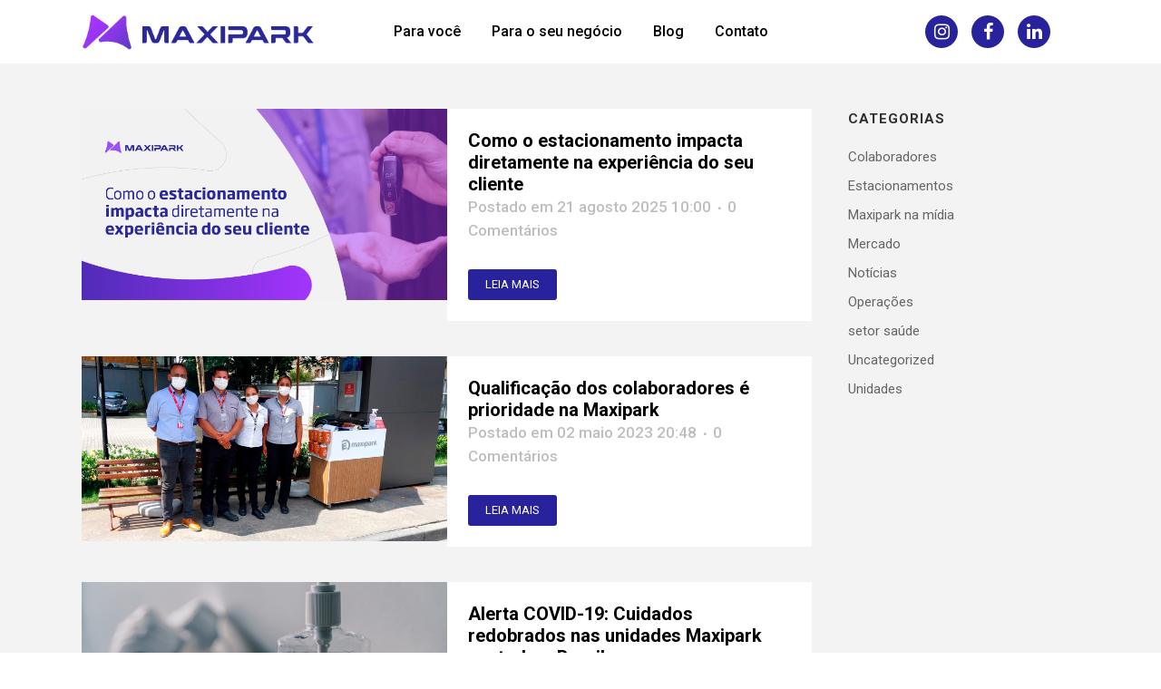

--- FILE ---
content_type: text/html; charset=UTF-8
request_url: https://www.maxipark.com.br/tag/capacitacao/
body_size: 17077
content:
<!DOCTYPE html>
<html dir="ltr" lang="pt-BR" prefix="og: https://ogp.me/ns#">
<head>
<meta charset="UTF-8" />
<meta name="viewport" content="width=device-width,initial-scale=1,user-scalable=no">
<meta name="description" content="Somos uma plataforma multiserviços de estacionamento, que reúne uma das maiores e melhores experiências do mercado na gestão e controle de estacionamentos.">
<meta name="keywords" content="estacionamento, gestão de estacionamento, empresa de estacionamento, parking, parqueamento, empresa de parqueamento, gestão de parqueamento, estacionamento e gestão, terceirização de estacionamento, mobilidade urbana, empresa de mobilidade, sistema de estacionamento">
<link rel="profile" href="https://gmpg.org/xfn/11" />
<link rel="pingback" href="https://www.maxipark.com.br/xmlrpc.php" />
<!-- All in One SEO 4.4.7.1 - aioseo.com -->
<meta name="robots" content="max-image-preview:large" />
<link rel="canonical" href="https://www.maxipark.com.br/tag/capacitacao/" />
<meta name="generator" content="All in One SEO (AIOSEO) 4.4.7.1" />
<script type="application/ld+json" class="aioseo-schema">
{"@context":"https:\/\/schema.org","@graph":[{"@type":"BreadcrumbList","@id":"https:\/\/www.maxipark.com.br\/tag\/capacitacao\/#breadcrumblist","itemListElement":[{"@type":"ListItem","@id":"https:\/\/www.maxipark.com.br\/#listItem","position":1,"item":{"@type":"WebPage","@id":"https:\/\/www.maxipark.com.br\/","name":"Dom\u00e9stica","description":"O Grupo Maxipark \u00e9 uma empresa com 35 anos de experi\u00eancia em Gest\u00e3o de Estacionamentos. Mobilidade Urbana, Parqueamento e administra\u00e7\u00e3o de vagas.","url":"https:\/\/www.maxipark.com.br\/"},"nextItem":"https:\/\/www.maxipark.com.br\/tag\/capacitacao\/#listItem"},{"@type":"ListItem","@id":"https:\/\/www.maxipark.com.br\/tag\/capacitacao\/#listItem","position":2,"item":{"@type":"WebPage","@id":"https:\/\/www.maxipark.com.br\/tag\/capacitacao\/","name":"Capacita\u00e7\u00e3o","url":"https:\/\/www.maxipark.com.br\/tag\/capacitacao\/"},"previousItem":"https:\/\/www.maxipark.com.br\/#listItem"}]},{"@type":"CollectionPage","@id":"https:\/\/www.maxipark.com.br\/tag\/capacitacao\/#collectionpage","url":"https:\/\/www.maxipark.com.br\/tag\/capacitacao\/","name":"Capacita\u00e7\u00e3o - Maxipark","inLanguage":"pt-BR","isPartOf":{"@id":"https:\/\/www.maxipark.com.br\/#website"},"breadcrumb":{"@id":"https:\/\/www.maxipark.com.br\/tag\/capacitacao\/#breadcrumblist"}},{"@type":"Organization","@id":"https:\/\/www.maxipark.com.br\/#organization","name":"Maxipark","url":"https:\/\/www.maxipark.com.br\/","logo":{"@type":"ImageObject","url":"https:\/\/www.maxipark.com.br\/wp-content\/uploads\/2023\/10\/LOGO-MAXIPARK-FINAL-01.png","@id":"https:\/\/www.maxipark.com.br\/tag\/capacitacao\/#organizationLogo","width":1937,"height":509},"image":{"@id":"https:\/\/www.maxipark.com.br\/#organizationLogo"},"sameAs":["https:\/\/www.facebook.com\/GrupoMaxipark","https:\/\/www.instagram.com\/maxiparkestacionamentos","https:\/\/www.linkedin.com\/company\/grupomaxipark"],"contactPoint":{"@type":"ContactPoint","telephone":"+551146891001","contactType":"Customer Support"}},{"@type":"WebSite","@id":"https:\/\/www.maxipark.com.br\/#website","url":"https:\/\/www.maxipark.com.br\/","name":"Maxipark","alternateName":"Maxipark - Gest\u00e3o de Estacionamentos","description":"Sempre preparada para te atender","inLanguage":"pt-BR","publisher":{"@id":"https:\/\/www.maxipark.com.br\/#organization"}}]}
</script>
<!-- All in One SEO -->
<!-- Google Tag Manager for WordPress by gtm4wp.com -->
<script data-cfasync="false" data-pagespeed-no-defer>
var gtm4wp_datalayer_name = "dataLayer";
var dataLayer = dataLayer || [];
</script>
<!-- End Google Tag Manager for WordPress by gtm4wp.com -->
<!-- This site is optimized with the Yoast SEO plugin v21.9 - https://yoast.com/wordpress/plugins/seo/ -->
<title>Capacitação - Maxipark</title>
<link rel="canonical" href="https://www.maxipark.com.br/tag/capacitacao/" />
<meta property="og:locale" content="pt_BR" />
<meta property="og:type" content="article" />
<meta property="og:title" content="Arquivo de Capacitação - Maxipark" />
<meta property="og:url" content="https://www.maxipark.com.br/tag/capacitacao/" />
<meta property="og:site_name" content="Maxipark" />
<meta name="twitter:card" content="summary_large_image" />
<script type="application/ld+json" class="yoast-schema-graph">{"@context":"https://schema.org","@graph":[{"@type":"CollectionPage","@id":"https://www.maxipark.com.br/tag/capacitacao/","url":"https://www.maxipark.com.br/tag/capacitacao/","name":"Arquivo de Capacitação - Maxipark","isPartOf":{"@id":"https://www.maxipark.com.br/#website"},"primaryImageOfPage":{"@id":"https://www.maxipark.com.br/tag/capacitacao/#primaryimage"},"image":{"@id":"https://www.maxipark.com.br/tag/capacitacao/#primaryimage"},"thumbnailUrl":"https://www.maxipark.com.br/wp-content/uploads/2025/08/Estacionamento-Blog-1.png","breadcrumb":{"@id":"https://www.maxipark.com.br/tag/capacitacao/#breadcrumb"},"inLanguage":"pt-BR"},{"@type":"ImageObject","inLanguage":"pt-BR","@id":"https://www.maxipark.com.br/tag/capacitacao/#primaryimage","url":"https://www.maxipark.com.br/wp-content/uploads/2025/08/Estacionamento-Blog-1.png","contentUrl":"https://www.maxipark.com.br/wp-content/uploads/2025/08/Estacionamento-Blog-1.png","width":1536,"height":804},{"@type":"BreadcrumbList","@id":"https://www.maxipark.com.br/tag/capacitacao/#breadcrumb","itemListElement":[{"@type":"ListItem","position":1,"name":"Início","item":"https://www.maxipark.com.br/"},{"@type":"ListItem","position":2,"name":"Capacitação"}]},{"@type":"WebSite","@id":"https://www.maxipark.com.br/#website","url":"https://www.maxipark.com.br/","name":"Maxipark","description":"Sempre preparada para te atender","potentialAction":[{"@type":"SearchAction","target":{"@type":"EntryPoint","urlTemplate":"https://www.maxipark.com.br/?s={search_term_string}"},"query-input":"required name=search_term_string"}],"inLanguage":"pt-BR"}]}</script>
<!-- / Yoast SEO plugin. -->
<link rel='dns-prefetch' href='//maps.googleapis.com' />
<link rel='dns-prefetch' href='//fonts.googleapis.com' />
<link rel="alternate" type="application/rss+xml" title="Feed para Maxipark &raquo;" href="https://www.maxipark.com.br/feed/" />
<link rel="alternate" type="application/rss+xml" title="Feed de comentários para Maxipark &raquo;" href="https://www.maxipark.com.br/comments/feed/" />
<link rel="alternate" type="application/rss+xml" title="Feed de tag para Maxipark &raquo; Capacitação" href="https://www.maxipark.com.br/tag/capacitacao/feed/" />
<script type="text/javascript">
window._wpemojiSettings = {"baseUrl":"https:\/\/s.w.org\/images\/core\/emoji\/14.0.0\/72x72\/","ext":".png","svgUrl":"https:\/\/s.w.org\/images\/core\/emoji\/14.0.0\/svg\/","svgExt":".svg","source":{"concatemoji":"https:\/\/www.maxipark.com.br\/wp-includes\/js\/wp-emoji-release.min.js?ver=312b2a9403bc50e9202aa24e5d3de228"}};
/*! This file is auto-generated */
!function(i,n){var o,s,e;function c(e){try{var t={supportTests:e,timestamp:(new Date).valueOf()};sessionStorage.setItem(o,JSON.stringify(t))}catch(e){}}function p(e,t,n){e.clearRect(0,0,e.canvas.width,e.canvas.height),e.fillText(t,0,0);var t=new Uint32Array(e.getImageData(0,0,e.canvas.width,e.canvas.height).data),r=(e.clearRect(0,0,e.canvas.width,e.canvas.height),e.fillText(n,0,0),new Uint32Array(e.getImageData(0,0,e.canvas.width,e.canvas.height).data));return t.every(function(e,t){return e===r[t]})}function u(e,t,n){switch(t){case"flag":return n(e,"\ud83c\udff3\ufe0f\u200d\u26a7\ufe0f","\ud83c\udff3\ufe0f\u200b\u26a7\ufe0f")?!1:!n(e,"\ud83c\uddfa\ud83c\uddf3","\ud83c\uddfa\u200b\ud83c\uddf3")&&!n(e,"\ud83c\udff4\udb40\udc67\udb40\udc62\udb40\udc65\udb40\udc6e\udb40\udc67\udb40\udc7f","\ud83c\udff4\u200b\udb40\udc67\u200b\udb40\udc62\u200b\udb40\udc65\u200b\udb40\udc6e\u200b\udb40\udc67\u200b\udb40\udc7f");case"emoji":return!n(e,"\ud83e\udef1\ud83c\udffb\u200d\ud83e\udef2\ud83c\udfff","\ud83e\udef1\ud83c\udffb\u200b\ud83e\udef2\ud83c\udfff")}return!1}function f(e,t,n){var r="undefined"!=typeof WorkerGlobalScope&&self instanceof WorkerGlobalScope?new OffscreenCanvas(300,150):i.createElement("canvas"),a=r.getContext("2d",{willReadFrequently:!0}),o=(a.textBaseline="top",a.font="600 32px Arial",{});return e.forEach(function(e){o[e]=t(a,e,n)}),o}function t(e){var t=i.createElement("script");t.src=e,t.defer=!0,i.head.appendChild(t)}"undefined"!=typeof Promise&&(o="wpEmojiSettingsSupports",s=["flag","emoji"],n.supports={everything:!0,everythingExceptFlag:!0},e=new Promise(function(e){i.addEventListener("DOMContentLoaded",e,{once:!0})}),new Promise(function(t){var n=function(){try{var e=JSON.parse(sessionStorage.getItem(o));if("object"==typeof e&&"number"==typeof e.timestamp&&(new Date).valueOf()<e.timestamp+604800&&"object"==typeof e.supportTests)return e.supportTests}catch(e){}return null}();if(!n){if("undefined"!=typeof Worker&&"undefined"!=typeof OffscreenCanvas&&"undefined"!=typeof URL&&URL.createObjectURL&&"undefined"!=typeof Blob)try{var e="postMessage("+f.toString()+"("+[JSON.stringify(s),u.toString(),p.toString()].join(",")+"));",r=new Blob([e],{type:"text/javascript"}),a=new Worker(URL.createObjectURL(r),{name:"wpTestEmojiSupports"});return void(a.onmessage=function(e){c(n=e.data),a.terminate(),t(n)})}catch(e){}c(n=f(s,u,p))}t(n)}).then(function(e){for(var t in e)n.supports[t]=e[t],n.supports.everything=n.supports.everything&&n.supports[t],"flag"!==t&&(n.supports.everythingExceptFlag=n.supports.everythingExceptFlag&&n.supports[t]);n.supports.everythingExceptFlag=n.supports.everythingExceptFlag&&!n.supports.flag,n.DOMReady=!1,n.readyCallback=function(){n.DOMReady=!0}}).then(function(){return e}).then(function(){var e;n.supports.everything||(n.readyCallback(),(e=n.source||{}).concatemoji?t(e.concatemoji):e.wpemoji&&e.twemoji&&(t(e.twemoji),t(e.wpemoji)))}))}((window,document),window._wpemojiSettings);
</script>
<style type="text/css">
img.wp-smiley,
img.emoji {
display: inline !important;
border: none !important;
box-shadow: none !important;
height: 1em !important;
width: 1em !important;
margin: 0 0.07em !important;
vertical-align: -0.1em !important;
background: none !important;
padding: 0 !important;
}
</style>
<link rel='stylesheet' id='carousel-anything-css-css' href='//www.maxipark.com.br/wp-content/cache/wpfc-minified/1geiuupn/a4evk.css' type='text/css' media='all' />
<link rel='stylesheet' id='carousel-anything-owl-css' href='//www.maxipark.com.br/wp-content/cache/wpfc-minified/qkazs4q1/a4evk.css' type='text/css' media='all' />
<link rel='stylesheet' id='carousel-anything-transitions-css' href='//www.maxipark.com.br/wp-content/cache/wpfc-minified/f5cdyy76/a4evk.css' type='text/css' media='all' />
<link rel='stylesheet' id='carousel-anything-animate-css' href='//www.maxipark.com.br/wp-content/cache/wpfc-minified/2zpkh9iv/a4evk.css' type='text/css' media='all' />
<link rel='stylesheet' id='gcp-owl-carousel-css-css' href='//www.maxipark.com.br/wp-content/cache/wpfc-minified/1geiuupn/a4evk.css' type='text/css' media='all' />
<link rel='stylesheet' id='carousel-anything-single-post-css' href='//www.maxipark.com.br/wp-content/cache/wpfc-minified/9k7kr8di/a4evk.css' type='text/css' media='all' />
<link rel='stylesheet' id='wp-block-library-css' href='//www.maxipark.com.br/wp-content/cache/wpfc-minified/7w6yp2dg/a4evk.css' type='text/css' media='all' />
<style id='classic-theme-styles-inline-css' type='text/css'>
/*! This file is auto-generated */
.wp-block-button__link{color:#fff;background-color:#32373c;border-radius:9999px;box-shadow:none;text-decoration:none;padding:calc(.667em + 2px) calc(1.333em + 2px);font-size:1.125em}.wp-block-file__button{background:#32373c;color:#fff;text-decoration:none}
</style>
<style id='global-styles-inline-css' type='text/css'>
body{--wp--preset--color--black: #000000;--wp--preset--color--cyan-bluish-gray: #abb8c3;--wp--preset--color--white: #ffffff;--wp--preset--color--pale-pink: #f78da7;--wp--preset--color--vivid-red: #cf2e2e;--wp--preset--color--luminous-vivid-orange: #ff6900;--wp--preset--color--luminous-vivid-amber: #fcb900;--wp--preset--color--light-green-cyan: #7bdcb5;--wp--preset--color--vivid-green-cyan: #00d084;--wp--preset--color--pale-cyan-blue: #8ed1fc;--wp--preset--color--vivid-cyan-blue: #0693e3;--wp--preset--color--vivid-purple: #9b51e0;--wp--preset--gradient--vivid-cyan-blue-to-vivid-purple: linear-gradient(135deg,rgba(6,147,227,1) 0%,rgb(155,81,224) 100%);--wp--preset--gradient--light-green-cyan-to-vivid-green-cyan: linear-gradient(135deg,rgb(122,220,180) 0%,rgb(0,208,130) 100%);--wp--preset--gradient--luminous-vivid-amber-to-luminous-vivid-orange: linear-gradient(135deg,rgba(252,185,0,1) 0%,rgba(255,105,0,1) 100%);--wp--preset--gradient--luminous-vivid-orange-to-vivid-red: linear-gradient(135deg,rgba(255,105,0,1) 0%,rgb(207,46,46) 100%);--wp--preset--gradient--very-light-gray-to-cyan-bluish-gray: linear-gradient(135deg,rgb(238,238,238) 0%,rgb(169,184,195) 100%);--wp--preset--gradient--cool-to-warm-spectrum: linear-gradient(135deg,rgb(74,234,220) 0%,rgb(151,120,209) 20%,rgb(207,42,186) 40%,rgb(238,44,130) 60%,rgb(251,105,98) 80%,rgb(254,248,76) 100%);--wp--preset--gradient--blush-light-purple: linear-gradient(135deg,rgb(255,206,236) 0%,rgb(152,150,240) 100%);--wp--preset--gradient--blush-bordeaux: linear-gradient(135deg,rgb(254,205,165) 0%,rgb(254,45,45) 50%,rgb(107,0,62) 100%);--wp--preset--gradient--luminous-dusk: linear-gradient(135deg,rgb(255,203,112) 0%,rgb(199,81,192) 50%,rgb(65,88,208) 100%);--wp--preset--gradient--pale-ocean: linear-gradient(135deg,rgb(255,245,203) 0%,rgb(182,227,212) 50%,rgb(51,167,181) 100%);--wp--preset--gradient--electric-grass: linear-gradient(135deg,rgb(202,248,128) 0%,rgb(113,206,126) 100%);--wp--preset--gradient--midnight: linear-gradient(135deg,rgb(2,3,129) 0%,rgb(40,116,252) 100%);--wp--preset--font-size--small: 13px;--wp--preset--font-size--medium: 20px;--wp--preset--font-size--large: 36px;--wp--preset--font-size--x-large: 42px;--wp--preset--spacing--20: 0.44rem;--wp--preset--spacing--30: 0.67rem;--wp--preset--spacing--40: 1rem;--wp--preset--spacing--50: 1.5rem;--wp--preset--spacing--60: 2.25rem;--wp--preset--spacing--70: 3.38rem;--wp--preset--spacing--80: 5.06rem;--wp--preset--shadow--natural: 6px 6px 9px rgba(0, 0, 0, 0.2);--wp--preset--shadow--deep: 12px 12px 50px rgba(0, 0, 0, 0.4);--wp--preset--shadow--sharp: 6px 6px 0px rgba(0, 0, 0, 0.2);--wp--preset--shadow--outlined: 6px 6px 0px -3px rgba(255, 255, 255, 1), 6px 6px rgba(0, 0, 0, 1);--wp--preset--shadow--crisp: 6px 6px 0px rgba(0, 0, 0, 1);}:where(.is-layout-flex){gap: 0.5em;}:where(.is-layout-grid){gap: 0.5em;}body .is-layout-flow > .alignleft{float: left;margin-inline-start: 0;margin-inline-end: 2em;}body .is-layout-flow > .alignright{float: right;margin-inline-start: 2em;margin-inline-end: 0;}body .is-layout-flow > .aligncenter{margin-left: auto !important;margin-right: auto !important;}body .is-layout-constrained > .alignleft{float: left;margin-inline-start: 0;margin-inline-end: 2em;}body .is-layout-constrained > .alignright{float: right;margin-inline-start: 2em;margin-inline-end: 0;}body .is-layout-constrained > .aligncenter{margin-left: auto !important;margin-right: auto !important;}body .is-layout-constrained > :where(:not(.alignleft):not(.alignright):not(.alignfull)){max-width: var(--wp--style--global--content-size);margin-left: auto !important;margin-right: auto !important;}body .is-layout-constrained > .alignwide{max-width: var(--wp--style--global--wide-size);}body .is-layout-flex{display: flex;}body .is-layout-flex{flex-wrap: wrap;align-items: center;}body .is-layout-flex > *{margin: 0;}body .is-layout-grid{display: grid;}body .is-layout-grid > *{margin: 0;}:where(.wp-block-columns.is-layout-flex){gap: 2em;}:where(.wp-block-columns.is-layout-grid){gap: 2em;}:where(.wp-block-post-template.is-layout-flex){gap: 1.25em;}:where(.wp-block-post-template.is-layout-grid){gap: 1.25em;}.has-black-color{color: var(--wp--preset--color--black) !important;}.has-cyan-bluish-gray-color{color: var(--wp--preset--color--cyan-bluish-gray) !important;}.has-white-color{color: var(--wp--preset--color--white) !important;}.has-pale-pink-color{color: var(--wp--preset--color--pale-pink) !important;}.has-vivid-red-color{color: var(--wp--preset--color--vivid-red) !important;}.has-luminous-vivid-orange-color{color: var(--wp--preset--color--luminous-vivid-orange) !important;}.has-luminous-vivid-amber-color{color: var(--wp--preset--color--luminous-vivid-amber) !important;}.has-light-green-cyan-color{color: var(--wp--preset--color--light-green-cyan) !important;}.has-vivid-green-cyan-color{color: var(--wp--preset--color--vivid-green-cyan) !important;}.has-pale-cyan-blue-color{color: var(--wp--preset--color--pale-cyan-blue) !important;}.has-vivid-cyan-blue-color{color: var(--wp--preset--color--vivid-cyan-blue) !important;}.has-vivid-purple-color{color: var(--wp--preset--color--vivid-purple) !important;}.has-black-background-color{background-color: var(--wp--preset--color--black) !important;}.has-cyan-bluish-gray-background-color{background-color: var(--wp--preset--color--cyan-bluish-gray) !important;}.has-white-background-color{background-color: var(--wp--preset--color--white) !important;}.has-pale-pink-background-color{background-color: var(--wp--preset--color--pale-pink) !important;}.has-vivid-red-background-color{background-color: var(--wp--preset--color--vivid-red) !important;}.has-luminous-vivid-orange-background-color{background-color: var(--wp--preset--color--luminous-vivid-orange) !important;}.has-luminous-vivid-amber-background-color{background-color: var(--wp--preset--color--luminous-vivid-amber) !important;}.has-light-green-cyan-background-color{background-color: var(--wp--preset--color--light-green-cyan) !important;}.has-vivid-green-cyan-background-color{background-color: var(--wp--preset--color--vivid-green-cyan) !important;}.has-pale-cyan-blue-background-color{background-color: var(--wp--preset--color--pale-cyan-blue) !important;}.has-vivid-cyan-blue-background-color{background-color: var(--wp--preset--color--vivid-cyan-blue) !important;}.has-vivid-purple-background-color{background-color: var(--wp--preset--color--vivid-purple) !important;}.has-black-border-color{border-color: var(--wp--preset--color--black) !important;}.has-cyan-bluish-gray-border-color{border-color: var(--wp--preset--color--cyan-bluish-gray) !important;}.has-white-border-color{border-color: var(--wp--preset--color--white) !important;}.has-pale-pink-border-color{border-color: var(--wp--preset--color--pale-pink) !important;}.has-vivid-red-border-color{border-color: var(--wp--preset--color--vivid-red) !important;}.has-luminous-vivid-orange-border-color{border-color: var(--wp--preset--color--luminous-vivid-orange) !important;}.has-luminous-vivid-amber-border-color{border-color: var(--wp--preset--color--luminous-vivid-amber) !important;}.has-light-green-cyan-border-color{border-color: var(--wp--preset--color--light-green-cyan) !important;}.has-vivid-green-cyan-border-color{border-color: var(--wp--preset--color--vivid-green-cyan) !important;}.has-pale-cyan-blue-border-color{border-color: var(--wp--preset--color--pale-cyan-blue) !important;}.has-vivid-cyan-blue-border-color{border-color: var(--wp--preset--color--vivid-cyan-blue) !important;}.has-vivid-purple-border-color{border-color: var(--wp--preset--color--vivid-purple) !important;}.has-vivid-cyan-blue-to-vivid-purple-gradient-background{background: var(--wp--preset--gradient--vivid-cyan-blue-to-vivid-purple) !important;}.has-light-green-cyan-to-vivid-green-cyan-gradient-background{background: var(--wp--preset--gradient--light-green-cyan-to-vivid-green-cyan) !important;}.has-luminous-vivid-amber-to-luminous-vivid-orange-gradient-background{background: var(--wp--preset--gradient--luminous-vivid-amber-to-luminous-vivid-orange) !important;}.has-luminous-vivid-orange-to-vivid-red-gradient-background{background: var(--wp--preset--gradient--luminous-vivid-orange-to-vivid-red) !important;}.has-very-light-gray-to-cyan-bluish-gray-gradient-background{background: var(--wp--preset--gradient--very-light-gray-to-cyan-bluish-gray) !important;}.has-cool-to-warm-spectrum-gradient-background{background: var(--wp--preset--gradient--cool-to-warm-spectrum) !important;}.has-blush-light-purple-gradient-background{background: var(--wp--preset--gradient--blush-light-purple) !important;}.has-blush-bordeaux-gradient-background{background: var(--wp--preset--gradient--blush-bordeaux) !important;}.has-luminous-dusk-gradient-background{background: var(--wp--preset--gradient--luminous-dusk) !important;}.has-pale-ocean-gradient-background{background: var(--wp--preset--gradient--pale-ocean) !important;}.has-electric-grass-gradient-background{background: var(--wp--preset--gradient--electric-grass) !important;}.has-midnight-gradient-background{background: var(--wp--preset--gradient--midnight) !important;}.has-small-font-size{font-size: var(--wp--preset--font-size--small) !important;}.has-medium-font-size{font-size: var(--wp--preset--font-size--medium) !important;}.has-large-font-size{font-size: var(--wp--preset--font-size--large) !important;}.has-x-large-font-size{font-size: var(--wp--preset--font-size--x-large) !important;}
.wp-block-navigation a:where(:not(.wp-element-button)){color: inherit;}
:where(.wp-block-post-template.is-layout-flex){gap: 1.25em;}:where(.wp-block-post-template.is-layout-grid){gap: 1.25em;}
:where(.wp-block-columns.is-layout-flex){gap: 2em;}:where(.wp-block-columns.is-layout-grid){gap: 2em;}
.wp-block-pullquote{font-size: 1.5em;line-height: 1.6;}
</style>
<link rel='stylesheet' id='agile-store-locator-init-css' href='//www.maxipark.com.br/wp-content/cache/wpfc-minified/7z6zub5j/a4evk.css' type='text/css' media='all' />
<link rel='stylesheet' id='contact-form-7-css' href='//www.maxipark.com.br/wp-content/cache/wpfc-minified/qk9afyc5/a4evk.css' type='text/css' media='all' />
<link rel='stylesheet' id='rs-plugin-settings-css' href='//www.maxipark.com.br/wp-content/cache/wpfc-minified/7xxsq1sc/a4evk.css' type='text/css' media='all' />
<style id='rs-plugin-settings-inline-css' type='text/css'>
#rs-demo-id {}
</style>
<link rel='stylesheet' id='mediaelement-css' href='//www.maxipark.com.br/wp-content/cache/wpfc-minified/2nxux7n6/a4evk.css' type='text/css' media='all' />
<link rel='stylesheet' id='wp-mediaelement-css' href='//www.maxipark.com.br/wp-content/cache/wpfc-minified/l8n7ahih/a4evk.css' type='text/css' media='all' />
<link rel='stylesheet' id='bridge-default-style-css' href='//www.maxipark.com.br/wp-content/themes/bridge/style.css?ver=312b2a9403bc50e9202aa24e5d3de228' type='text/css' media='all' />
<link rel='stylesheet' id='bridge-qode-font_awesome-css' href='//www.maxipark.com.br/wp-content/cache/wpfc-minified/f1s9docz/a4evk.css' type='text/css' media='all' />
<link rel='stylesheet' id='bridge-qode-font_elegant-css' href='//www.maxipark.com.br/wp-content/cache/wpfc-minified/lblu5m1d/a4evk.css' type='text/css' media='all' />
<link rel='stylesheet' id='bridge-qode-linea_icons-css' href='//www.maxipark.com.br/wp-content/cache/wpfc-minified/6mrzzobo/a4evk.css' type='text/css' media='all' />
<link rel='stylesheet' id='bridge-qode-dripicons-css' href='//www.maxipark.com.br/wp-content/cache/wpfc-minified/lc82t9jp/a4evk.css' type='text/css' media='all' />
<link rel='stylesheet' id='bridge-qode-kiko-css' href='//www.maxipark.com.br/wp-content/cache/wpfc-minified/6vtq0nqb/a4evk.css' type='text/css' media='all' />
<link rel='stylesheet' id='bridge-qode-font_awesome_5-css' href='//www.maxipark.com.br/wp-content/cache/wpfc-minified/jlpxjswv/a4evk.css' type='text/css' media='all' />
<link rel='stylesheet' id='bridge-stylesheet-css' href='//www.maxipark.com.br/wp-content/cache/wpfc-minified/cyxoc5r/a4evk.css' type='text/css' media='all' />
<style id='bridge-stylesheet-inline-css' type='text/css'>
.archive.disabled_footer_top .footer_top_holder, .archive.disabled_footer_bottom .footer_bottom_holder { display: none;}
</style>
<link rel='stylesheet' id='bridge-print-css' href='//www.maxipark.com.br/wp-content/cache/wpfc-minified/8wjl59wp/a4evj.css' type='text/css' media='all' />
<link rel='stylesheet' id='bridge-style-dynamic-css' href='//www.maxipark.com.br/wp-content/cache/wpfc-minified/koh0cyd5/a4evj.css' type='text/css' media='all' />
<link rel='stylesheet' id='bridge-responsive-css' href='//www.maxipark.com.br/wp-content/cache/wpfc-minified/ftevklk8/a4evj.css' type='text/css' media='all' />
<link rel='stylesheet' id='bridge-style-dynamic-responsive-css' href='//www.maxipark.com.br/wp-content/cache/wpfc-minified/8tkkkoxj/a4evj.css' type='text/css' media='all' />
<style id='bridge-style-dynamic-responsive-inline-css' type='text/css'>
footer .widget_nav_menu li {
padding-bottom: 6px !important;
}
footer .widget_nav_menu li a:hover {
text-decoration: underline;
}
.latest_post_two_inner {
background: none !important;
}
.latest_post_two_holder .latest_post_two_text {
padding: 15px 0 40px;
}
.latest_post_two_holder .latest_post_two_text .separator.small {
display: none;
}
p.latest_post_two_excerpt {
display: none;
}
.latest_post_two_holder .latest_post_two_text {
padding: 15px 0 0;
min-height: 84px;
}
.latest_post_two_holder .latest_post_two_info {
padding: 0;
border-top: 0;
}
.latest_post_two_text h5 {
text-transform: none;
letter-spacing: 0;
font-size: 16px;
line-height: 1.2em;
}
.latest_post_two_holder .latest_post_two_info_inner>.post_info_author {
display: none;
}
.latest_post_two_holder .latest_post_two_info_inner .post_info_date {
text-align: left;
line-height: 30px;
font-size: 14px;
color: #999;
}
.qbutton.white {
padding-left: 52px;
padding-right: 52px;
}
.latest_post_two_holder .latest_post_two_info_inner {
margin-bottom: 15px;
}
.single-post .content .container, .archive .content .container {
background: #F3F3F3;
padding-top: 50px;
}
.single-post h2.entry_title {
margin-bottom: 30px;
line-height: 1.2em;
}
.blog_holder article .post_info {
margin-bottom: 30px !important;
font-size: 17px;
}
.single-post span.comment_date {
font-size: 16px;
}
aside #recent-posts-2 li, aside .widget_categories li {
font-size: 15px !important;
line-height: 1.2em !important;
color: #666;
}
aside .widget h5 {
font-weight: bold;
}
h2.entry_title {
line-height: 1.2em;
font-size: 20px;
/* font-weight: bold !important; */
}
.archive h2.entry_title a {
font-size: 20px;
line-height: 1.2em;
font-weight: bold;
}
.archive .post_info {
font-size: 15px;
}
.archive p.post_excerpt {
display: none;
}
.archive .blog_holder article .post_info{
margin-bottom: 0 !important;
}
.single-post .title {
display: none;
}
input.wpcf7-form-control.wpcf7-date, input.wpcf7-form-control.wpcf7-number, input.wpcf7-form-control.wpcf7-quiz, input.wpcf7-form-control.wpcf7-text, select.wpcf7-form-control.wpcf7-select, textarea.wpcf7-form-control.wpcf7-textarea, input.wpcf7-form-control.wpcf7mf-mask {
border-radius: 5px !important;
height: 36px !important;
padding: 2px 10px;
}
textarea.wpcf7-form-control.wpcf7-textarea{
height: 150px !important;
padding: 10px !important;
}
input.wpcf7-form-control.wpcf7mf-mask{
display: block;
margin: 5px 0 0;
padding: 15px;
border: 0;
border-radius: 0;
outline: 0;
resize: none;
font-size: 13px;
line-height: 17px;
background-color: #fff;
color: #818181;
width: 100%;
font-family: Raleway;
font-weight: 400;
-webkit-box-sizing: border-box;
-moz-box-sizing: border-box;
box-sizing: border-box;
-webkit-appearance: none;
}
.wpcf7 form.wpcf7-form p {
margin-bottom: 0;
margin-top: 10px !important;
}
span.wpcf7-not-valid-tip {
font-size: 13px;
line-height: 1.2em;
}
.texto-intro-contato p {
font-size: 17px;
line-height: 1.2em;
/* margin: 10px; */
}
.holder-contato label {
font-size: 16px !important;
}
img.botao-mens {
margin-top: 5px;
}
.scrolled img.botao-mens {
width: 150px !important;
}
.texto-content p{
font-size: 17px !important;
line-height: 1.2em !important;
}
.texto-content li{
font-size: 17px !important;
line-height: 1.2em !important;
list-style-position: initial;
margin-left: 20px;
}
.texto-duvida h4 {
font-size: 22px;
}
.texto-duvida p {
font-size: 17px;
line-height: 1.2em;
}
.post_text p {
font-size: 17px;
line-height: 1.2em;
}
.blog_holder.blog_single article h2 {
font-size: 40px;
line-height: 1.2em;
}
div#respond label, div.comment_form form p.logged-in-as {
font-size: 17px;
line-height: 1.2em;
}
.wpcf7-mail-sent-ng {
background: red !important;
}
.page_not_found {
margin-top: 151px;
}
.wpcf7-spinner{
display: block;
margin: 0 auto;
margin-top: 10px;
}
.imagem-whats {
display: none;
position: fixed;
bottom: 130px;
right: 25px;
width: 56px;
height: 56px;
cursor: pointer;
background-image: url(https://www.maxipark.com.br/wp-content/uploads/2023/09/WhatsApp-icone.png);
background-position: center;
background-size: contain;
background-repeat: no-repeat;
z-index: 999999;
}
.menu-whats {
display: none;
position: fixed;
right: 50px;
bottom: 0;
cursor: pointer;
z-index: 999999;
padding: 10px;
border-radius: 10px;
background: #fff;
box-shadow: 0 10px 20px rgba(0,0,0,0.19), 0 6px 6px rgba(0,0,0,0.23);
max-width: 250px;
}
.menu-whats a {
display: block;
text-decoration: none;
color: #fff;
background: linear-gradient(135deg, rgba(0, 0, 0, 0) 0%, rgba(0, 0, 0, 0.2) 100%), #25D366;
padding: 10px;
margin-bottom: 10px;
position: relative;
border-radius: 10px;
}
.menu-whats a::after {
content: "\f054";
position: absolute;
right: 10px;
top: 50%;
transform: translateY(-50%);
font-size: 18px;
font-weight: normal;
font-family: 'fontawesome';
}
.menu-whats p {
color: #eee;
padding: 0px 20px 0 5px;
font-size: 16px;
margin: 0;
}
</style>
<link rel='stylesheet' id='js_composer_front-css' href='//www.maxipark.com.br/wp-content/cache/wpfc-minified/6xifo4ol/a4evj.css' type='text/css' media='all' />
<link rel='stylesheet' id='bridge-style-handle-google-fonts-css' href='https://fonts.googleapis.com/css?family=Raleway%3A100%2C200%2C300%2C400%2C500%2C600%2C700%2C800%2C900%2C100italic%2C300italic%2C400italic%2C700italic%7CRaleway%3A100%2C200%2C300%2C400%2C500%2C600%2C700%2C800%2C900%2C100italic%2C300italic%2C400italic%2C700italic%7CRoboto%3A100%2C200%2C300%2C400%2C500%2C600%2C700%2C800%2C900%2C100italic%2C300italic%2C400italic%2C700italic&#038;subset=latin%2Clatin-ext&#038;ver=1.0.0' type='text/css' media='all' />
<link rel='stylesheet' id='bridge-core-dashboard-style-css' href='//www.maxipark.com.br/wp-content/cache/wpfc-minified/dhd3whpm/a4evj.css' type='text/css' media='all' />
<script type='text/javascript' src='https://www.maxipark.com.br/wp-includes/js/jquery/jquery.min.js?ver=3.7.0' id='jquery-core-js'></script>
<script type='text/javascript' src='https://www.maxipark.com.br/wp-includes/js/jquery/jquery-migrate.min.js?ver=3.4.1' id='jquery-migrate-js'></script>
<script type='text/javascript' src='https://www.maxipark.com.br/wp-content/plugins/carousel-anything-for-vc/carousel-anything/js/min/owl.carousel2-min.js?ver=1.3.3' id='carousel-anything-owl-js'></script>
<script type='text/javascript' src='https://www.maxipark.com.br/wp-content/plugins/carousel-anything-for-vc/carousel-anything/js/min/script-min.js?ver=1.12' id='carousel-anything-js'></script>
<script type='text/javascript' src='https://www.maxipark.com.br/wp-content/plugins/revslider/public/assets/js/rbtools.min.js?ver=6.0' id='tp-tools-js'></script>
<script type='text/javascript' src='https://www.maxipark.com.br/wp-content/plugins/revslider/public/assets/js/rs6.min.js?ver=6.2.2' id='revmin-js'></script>
<link rel="https://api.w.org/" href="https://www.maxipark.com.br/wp-json/" /><link rel="alternate" type="application/json" href="https://www.maxipark.com.br/wp-json/wp/v2/tags/51" />
<!-- Google Tag Manager for WordPress by gtm4wp.com -->
<!-- GTM Container placement set to automatic -->
<script data-cfasync="false" data-pagespeed-no-defer>
var dataLayer_content = {"pagePostType":"post","pagePostType2":"tag-post"};
dataLayer.push( dataLayer_content );
</script>
<script data-cfasync="false">
(function(w,d,s,l,i){w[l]=w[l]||[];w[l].push({'gtm.start':
new Date().getTime(),event:'gtm.js'});var f=d.getElementsByTagName(s)[0],
j=d.createElement(s),dl=l!='dataLayer'?'&l='+l:'';j.async=true;j.src=
'//www.googletagmanager.com/gtm.js?id='+i+dl;f.parentNode.insertBefore(j,f);
})(window,document,'script','dataLayer','GTM-WX8M6D42');
</script>
<!-- End Google Tag Manager -->
<!-- End Google Tag Manager for WordPress by gtm4wp.com --><meta name="generator" content="Powered by WPBakery Page Builder - drag and drop page builder for WordPress."/>
<meta name="generator" content="Powered by Slider Revolution 6.2.2 - responsive, Mobile-Friendly Slider Plugin for WordPress with comfortable drag and drop interface." />
<link rel="icon" href="https://www.maxipark.com.br/wp-content/uploads/2023/09/cropped-favicon-32x32.png" sizes="32x32" />
<link rel="icon" href="https://www.maxipark.com.br/wp-content/uploads/2023/09/cropped-favicon-192x192.png" sizes="192x192" />
<link rel="apple-touch-icon" href="https://www.maxipark.com.br/wp-content/uploads/2023/09/cropped-favicon-180x180.png" />
<meta name="msapplication-TileImage" content="https://www.maxipark.com.br/wp-content/uploads/2023/09/cropped-favicon-270x270.png" />
<script type="text/javascript">function setREVStartSize(e){			
try {								
var pw = document.getElementById(e.c).parentNode.offsetWidth,
newh;
pw = pw===0 || isNaN(pw) ? window.innerWidth : pw;
e.tabw = e.tabw===undefined ? 0 : parseInt(e.tabw);
e.thumbw = e.thumbw===undefined ? 0 : parseInt(e.thumbw);
e.tabh = e.tabh===undefined ? 0 : parseInt(e.tabh);
e.thumbh = e.thumbh===undefined ? 0 : parseInt(e.thumbh);
e.tabhide = e.tabhide===undefined ? 0 : parseInt(e.tabhide);
e.thumbhide = e.thumbhide===undefined ? 0 : parseInt(e.thumbhide);
e.mh = e.mh===undefined || e.mh=="" || e.mh==="auto" ? 0 : parseInt(e.mh,0);		
if(e.layout==="fullscreen" || e.l==="fullscreen") 						
newh = Math.max(e.mh,window.innerHeight);				
else{					
e.gw = Array.isArray(e.gw) ? e.gw : [e.gw];
for (var i in e.rl) if (e.gw[i]===undefined || e.gw[i]===0) e.gw[i] = e.gw[i-1];					
e.gh = e.el===undefined || e.el==="" || (Array.isArray(e.el) && e.el.length==0)? e.gh : e.el;
e.gh = Array.isArray(e.gh) ? e.gh : [e.gh];
for (var i in e.rl) if (e.gh[i]===undefined || e.gh[i]===0) e.gh[i] = e.gh[i-1];
var nl = new Array(e.rl.length),
ix = 0,						
sl;					
e.tabw = e.tabhide>=pw ? 0 : e.tabw;
e.thumbw = e.thumbhide>=pw ? 0 : e.thumbw;
e.tabh = e.tabhide>=pw ? 0 : e.tabh;
e.thumbh = e.thumbhide>=pw ? 0 : e.thumbh;					
for (var i in e.rl) nl[i] = e.rl[i]<window.innerWidth ? 0 : e.rl[i];
sl = nl[0];									
for (var i in nl) if (sl>nl[i] && nl[i]>0) { sl = nl[i]; ix=i;}															
var m = pw>(e.gw[ix]+e.tabw+e.thumbw) ? 1 : (pw-(e.tabw+e.thumbw)) / (e.gw[ix]);					
newh =  (e.type==="carousel" && e.justify==="true" ? e.gh[ix] : (e.gh[ix] * m)) + (e.tabh + e.thumbh);
}			
if(window.rs_init_css===undefined) window.rs_init_css = document.head.appendChild(document.createElement("style"));					
document.getElementById(e.c).height = newh;
window.rs_init_css.innerHTML += "#"+e.c+"_wrapper { height: "+newh+"px }";				
} catch(e){
console.log("Failure at Presize of Slider:" + e)
}					   
};</script>
<style type="text/css" id="wp-custom-css">
body #asl-storelocator.asl-p-cont #asl-map-canv,
body #asl-storelocator.asl-cont #asl-map-canv {height: 650px !important}
#asl-storelocator.asl-cont .infoBox #style_1 .short-desc{
display: block !important;
}
.asl-cont * {
font-family: 'Roboto', sans-serif;
}
#asl-storelocator.asl-cont .infoBox #style_1 .image_map_popup {
display: block !important;
background-image: url(https://www.maxipark.com.br/wp-content/uploads/2023/09/bg-mapa.png);
width: 100%;
height: 105px;
background-size: cover;
padding-top: 21px;
}
#asl-storelocator.asl-cont .infoBox #style_1 .image_map_popup img.logo-infobox-maxipark {
width: 70px !important;
margin-right: 19px;
vertical-align: middle;
margin-left: 17px;
}
a.action.directions::after {
content: "\f124";
font-family: 'fontawesome';
margin-left: 6px;
}
a.btn.btn-asl.s-direction::before {
content: "\f278";
font-family: 'fontawesome';
margin-right: 8px;
}
.asl-cont.asl-search .btn-primary{
background-color: #FFF !important;
border: 2px solid #dee2e6;
border-left: none !important;
}
button#asl-btn-search::before {
content: "\f002";
font-family: 'fontawesome';
font-size: 30px;
color: #A434FD;
/* background-color: #FFF; */
}
.asl-search .asl-search-cntrl{
border: 2px solid #dee2e6 !important;
border-right: none !important;
}
.asl-cont .btn-primary:hover, .asl-cont .btn-primary:active{
border: 2px solid #dee2e6 !important;
}
.asl-cont .btn:not(:disabled):not(.disabled) {
cursor: pointer;
border: 2px solid #dee2e6 !important;
border-left: none !important;
}
.asl-cont.btn-primary:focus{
border: 1px solid #FF0000 !important;
}
a.sl-geo-btn.asl-geo {
background: #FFF !important;
}
a.sl-geo-btn.asl-geo svg {
fill: #A434FD !important;
}
.asl-cont.asl-search .btn-primary{
background: #FFF !important;
}
@media(max-width: 767px){
.asl-cont.asl-search .btn-primary{
border: none !important;
background-color: #A434FD !important;
margin-top: 20px;
}
button#asl-btn-search::before {
color: #FFF;
}
.asl-search .asl-search-cntrl{
border-right: 2px solid #dee2e6 !important;
}
}		</style>
<noscript><style> .wpb_animate_when_almost_visible { opacity: 1; }</style></noscript><style id="wpforms-css-vars-root">
:root {
--wpforms-field-border-radius: 3px;
--wpforms-field-border-style: solid;
--wpforms-field-border-size: 1px;
--wpforms-field-background-color: #ffffff;
--wpforms-field-border-color: rgba( 0, 0, 0, 0.25 );
--wpforms-field-border-color-spare: rgba( 0, 0, 0, 0.25 );
--wpforms-field-text-color: rgba( 0, 0, 0, 0.7 );
--wpforms-field-menu-color: #ffffff;
--wpforms-label-color: rgba( 0, 0, 0, 0.85 );
--wpforms-label-sublabel-color: rgba( 0, 0, 0, 0.55 );
--wpforms-label-error-color: #d63637;
--wpforms-button-border-radius: 3px;
--wpforms-button-border-style: none;
--wpforms-button-border-size: 1px;
--wpforms-button-background-color: #066aab;
--wpforms-button-border-color: #066aab;
--wpforms-button-text-color: #ffffff;
--wpforms-page-break-color: #066aab;
--wpforms-background-image: none;
--wpforms-background-position: center center;
--wpforms-background-repeat: no-repeat;
--wpforms-background-size: cover;
--wpforms-background-width: 100px;
--wpforms-background-height: 100px;
--wpforms-background-color: rgba( 0, 0, 0, 0 );
--wpforms-background-url: none;
--wpforms-container-padding: 0px;
--wpforms-container-border-style: none;
--wpforms-container-border-width: 1px;
--wpforms-container-border-color: #000000;
--wpforms-container-border-radius: 3px;
--wpforms-field-size-input-height: 43px;
--wpforms-field-size-input-spacing: 15px;
--wpforms-field-size-font-size: 16px;
--wpforms-field-size-line-height: 19px;
--wpforms-field-size-padding-h: 14px;
--wpforms-field-size-checkbox-size: 16px;
--wpforms-field-size-sublabel-spacing: 5px;
--wpforms-field-size-icon-size: 1;
--wpforms-label-size-font-size: 16px;
--wpforms-label-size-line-height: 19px;
--wpforms-label-size-sublabel-font-size: 14px;
--wpforms-label-size-sublabel-line-height: 17px;
--wpforms-button-size-font-size: 17px;
--wpforms-button-size-height: 41px;
--wpforms-button-size-padding-h: 15px;
--wpforms-button-size-margin-top: 10px;
--wpforms-container-shadow-size-box-shadow: none;
}
</style>	<!-- Google tag (gtag.js) -->
<script async src="https://www.googletagmanager.com/gtag/js?id=G-NLB3WGREXM"></script>
<script>
window.dataLayer = window.dataLayer || [];
function gtag(){dataLayer.push(arguments);}
gtag('js', new Date());
gtag('config', 'G-NLB3WGREXM');
</script>
</head>
<body data-rsssl=1 class="archive tag tag-capacitacao tag-51 bridge-core-2.2.1  qode-title-hidden qode-theme-ver-20.8 qode-theme-bridge qode_header_in_grid wpb-js-composer js-comp-ver-6.1 vc_responsive" itemscope itemtype="http://schema.org/WebPage">
<!-- GTM Container placement set to automatic -->
<!-- Google Tag Manager (noscript) -->
<noscript><iframe src="https://www.googletagmanager.com/ns.html?id=GTM-WX8M6D42" height="0" width="0" style="display:none;visibility:hidden" aria-hidden="true"></iframe></noscript>
<!-- End Google Tag Manager (noscript) -->
<div class="wrapper">
<div class="wrapper_inner">
<!-- Google Analytics start -->
<!-- Google Analytics end -->
<header class=" scroll_header_top_area  fixed scrolled_not_transparent page_header">
<div class="header_inner clearfix">
<div class="header_top_bottom_holder">
<div class="header_bottom clearfix" style='' >
<div class="container">
<div class="container_inner clearfix">
<div class="header_inner_left">
<div class="mobile_menu_button">
<span>
<i class="qode_icon_font_awesome fa fa-bars " ></i>		</span>
</div>
<div class="logo_wrapper" >
<div class="q_logo">
<a itemprop="url" href="https://www.maxipark.com.br/" >
<img itemprop="image" class="normal" src="https://www.maxipark.com.br/wp-content/uploads/2023/09/logo-maxipark.png" alt="Logo"> 			 <img itemprop="image" class="light" src="https://www.maxipark.com.br/wp-content/uploads/2023/09/logo-maxipark.png" alt="Logo"/> 			 <img itemprop="image" class="dark" src="https://www.maxipark.com.br/wp-content/uploads/2023/09/logo-maxipark.png" alt="Logo"/> 			 <img itemprop="image" class="sticky" src="https://www.maxipark.com.br/wp-content/uploads/2023/09/logo-maxipark.png" alt="Logo"/> 			 <img itemprop="image" class="mobile" src="https://www.maxipark.com.br/wp-content/uploads/2023/09/logo-maxipark-mobile.png" alt="Logo"/> 					</a>
</div>
</div>															</div>
<div class="header_inner_right">
<div class="side_menu_button_wrapper right">
<div class="header_bottom_right_widget_holder"><span class='q_social_icon_holder circle_social' data-color=#FFF data-hover-background-color=#6D01C4 data-hover-color=#FFF><a itemprop='url' href='https://www.instagram.com/maxiparkestacionamentos/' target='_blank'><span class='fa-stack ' style='background-color: #28239D;margin: 0 15px 0 0;font-size: 18px;'><i class="qode_icon_font_awesome fa fa-instagram " style="color: #FFF;font-size: 20px;" ></i></span></a></span><span class='q_social_icon_holder circle_social' data-color=#FFF data-hover-background-color=#6D01C4 data-hover-color=#FFF><a itemprop='url' href='https://www.facebook.com/GrupoMaxipark' target='_blank'><span class='fa-stack ' style='background-color: #28239D;margin: 0 15px 0 0;font-size: 18px;'><i class="qode_icon_font_awesome fa fa-facebook-f " style="color: #FFF;font-size: 20px;" ></i></span></a></span><span class='q_social_icon_holder circle_social' data-color=#FFF data-hover-background-color=#6D01C4 data-hover-color=#FFF><a itemprop='url' href='https://www.linkedin.com/company/grupomaxipark' target='_blank'><span class='fa-stack ' style='background-color: #28239D;margin: 0 15px 0 0;font-size: 18px;'><i class="qode_icon_font_awesome fa fa-linkedin " style="color: #FFF;font-size: 20px;" ></i></span></a></span></div>
<div class="side_menu_button">
</div>
</div>
</div>
<nav class="main_menu drop_down center">
<ul id="menu-menu-principal" class=""><li id="nav-menu-item-130" class="menu-item menu-item-type-post_type menu-item-object-page menu-item-has-children  has_sub narrow"><a href="https://www.maxipark.com.br/para-voce/" class=""><i class="menu_icon blank fa"></i><span>Para você</span><span class="plus"></span></a>
<div class="second"><div class="inner"><ul>
<li id="nav-menu-item-160" class="menu-item menu-item-type-custom menu-item-object-custom "><a target="_blank" href="https://form.jotformz.com/maxiforms/cadastro-de-mensalistas" class=""><i class="menu_icon blank fa"></i><span>Seja um Mensalista</span><span class="plus"></span></a></li>
<li id="nav-menu-item-273" class="menu-item menu-item-type-post_type menu-item-object-page "><a href="https://www.maxipark.com.br/unidades/" class=""><i class="menu_icon blank fa"></i><span>Unidades</span><span class="plus"></span></a></li>
</ul></div></div>
</li>
<li id="nav-menu-item-204" class="menu-item menu-item-type-post_type menu-item-object-page menu-item-has-children  has_sub narrow"><a href="https://www.maxipark.com.br/para-o-seu-negocio/" class=""><i class="menu_icon blank fa"></i><span>Para o seu negócio</span><span class="plus"></span></a>
<div class="second"><div class="inner"><ul>
<li id="nav-menu-item-360" class="menu-item menu-item-type-post_type menu-item-object-page "><a href="https://www.maxipark.com.br/grupo-maxipark/" class=""><i class="menu_icon blank fa"></i><span>Grupo Maxipark</span><span class="plus"></span></a></li>
<li id="nav-menu-item-430" class="menu-item menu-item-type-post_type menu-item-object-page anchor-item "><a href="https://www.maxipark.com.br/para-o-seu-negocio/#solucoes-operacionais" class=""><i class="menu_icon blank fa"></i><span>Soluções Operacionais</span><span class="plus"></span></a></li>
<li id="nav-menu-item-431" class="menu-item menu-item-type-post_type menu-item-object-page anchor-item "><a href="https://www.maxipark.com.br/para-o-seu-negocio/#diferenciais" class=""><i class="menu_icon blank fa"></i><span>Diferenciais</span><span class="plus"></span></a></li>
<li id="nav-menu-item-432" class="menu-item menu-item-type-post_type menu-item-object-page anchor-item "><a href="https://www.maxipark.com.br/para-o-seu-negocio/#clientes" class=""><i class="menu_icon blank fa"></i><span>Clientes</span><span class="plus"></span></a></li>
</ul></div></div>
</li>
<li id="nav-menu-item-257" class="menu-item menu-item-type-post_type menu-item-object-page  narrow"><a href="https://www.maxipark.com.br/blog/" class=""><i class="menu_icon blank fa"></i><span>Blog</span><span class="plus"></span></a></li>
<li id="nav-menu-item-229" class="menu-item menu-item-type-post_type menu-item-object-page menu-item-has-children  has_sub narrow"><a href="https://www.maxipark.com.br/contato/" class=""><i class="menu_icon blank fa"></i><span>Contato</span><span class="plus"></span></a>
<div class="second"><div class="inner"><ul>
<li id="nav-menu-item-1625" class="menu-item menu-item-type-custom menu-item-object-custom "><a href="https://ajuda.maxipark.com.br/hc/pt-br" class=""><i class="menu_icon blank fa"></i><span>Atendimento ao Cliente</span><span class="plus"></span></a></li>
<li id="nav-menu-item-556" class="menu-item menu-item-type-post_type menu-item-object-page "><a href="https://www.maxipark.com.br/contato/comercial/" class=""><i class="menu_icon blank fa"></i><span>Comercial</span><span class="plus"></span></a></li>
<li id="nav-menu-item-1518" class="menu-item menu-item-type-custom menu-item-object-custom "><a href="https://www.contatoseguro.com.br/maxipark" class=""><i class="menu_icon blank fa"></i><span>Canal de Denúncias</span><span class="plus"></span></a></li>
<li id="nav-menu-item-1519" class="menu-item menu-item-type-custom menu-item-object-custom "><a href="https://www.contatoseguro.com.br/acolhimentomaxipark" class=""><i class="menu_icon blank fa"></i><span>Espaço Acolher</span><span class="plus"></span></a></li>
<li id="nav-menu-item-553" class="menu-item menu-item-type-post_type menu-item-object-page "><a href="https://www.maxipark.com.br/contato/trabalhe-conosco/" class=""><i class="menu_icon blank fa"></i><span>Trabalhe Conosco</span><span class="plus"></span></a></li>
</ul></div></div>
</li>
</ul>							</nav>
<nav class="mobile_menu">
<ul id="menu-menu-principal-1" class=""><li id="mobile-menu-item-130" class="menu-item menu-item-type-post_type menu-item-object-page menu-item-has-children  has_sub"><a href="https://www.maxipark.com.br/para-voce/" class=""><span>Para você</span></a><span class="mobile_arrow"><i class="fa fa-angle-right"></i><i class="fa fa-angle-down"></i></span>
<ul class="sub_menu">
<li id="mobile-menu-item-160" class="menu-item menu-item-type-custom menu-item-object-custom "><a target="_blank" href="https://form.jotformz.com/maxiforms/cadastro-de-mensalistas" class=""><span>Seja um Mensalista</span></a><span class="mobile_arrow"><i class="fa fa-angle-right"></i><i class="fa fa-angle-down"></i></span></li>
<li id="mobile-menu-item-273" class="menu-item menu-item-type-post_type menu-item-object-page "><a href="https://www.maxipark.com.br/unidades/" class=""><span>Unidades</span></a><span class="mobile_arrow"><i class="fa fa-angle-right"></i><i class="fa fa-angle-down"></i></span></li>
</ul>
</li>
<li id="mobile-menu-item-204" class="menu-item menu-item-type-post_type menu-item-object-page menu-item-has-children  has_sub"><a href="https://www.maxipark.com.br/para-o-seu-negocio/" class=""><span>Para o seu negócio</span></a><span class="mobile_arrow"><i class="fa fa-angle-right"></i><i class="fa fa-angle-down"></i></span>
<ul class="sub_menu">
<li id="mobile-menu-item-360" class="menu-item menu-item-type-post_type menu-item-object-page "><a href="https://www.maxipark.com.br/grupo-maxipark/" class=""><span>Grupo Maxipark</span></a><span class="mobile_arrow"><i class="fa fa-angle-right"></i><i class="fa fa-angle-down"></i></span></li>
<li id="mobile-menu-item-430" class="menu-item menu-item-type-post_type menu-item-object-page "><a href="https://www.maxipark.com.br/para-o-seu-negocio/#solucoes-operacionais" class=""><span>Soluções Operacionais</span></a><span class="mobile_arrow"><i class="fa fa-angle-right"></i><i class="fa fa-angle-down"></i></span></li>
<li id="mobile-menu-item-431" class="menu-item menu-item-type-post_type menu-item-object-page "><a href="https://www.maxipark.com.br/para-o-seu-negocio/#diferenciais" class=""><span>Diferenciais</span></a><span class="mobile_arrow"><i class="fa fa-angle-right"></i><i class="fa fa-angle-down"></i></span></li>
<li id="mobile-menu-item-432" class="menu-item menu-item-type-post_type menu-item-object-page "><a href="https://www.maxipark.com.br/para-o-seu-negocio/#clientes" class=""><span>Clientes</span></a><span class="mobile_arrow"><i class="fa fa-angle-right"></i><i class="fa fa-angle-down"></i></span></li>
</ul>
</li>
<li id="mobile-menu-item-257" class="menu-item menu-item-type-post_type menu-item-object-page "><a href="https://www.maxipark.com.br/blog/" class=""><span>Blog</span></a><span class="mobile_arrow"><i class="fa fa-angle-right"></i><i class="fa fa-angle-down"></i></span></li>
<li id="mobile-menu-item-229" class="menu-item menu-item-type-post_type menu-item-object-page menu-item-has-children  has_sub"><a href="https://www.maxipark.com.br/contato/" class=""><span>Contato</span></a><span class="mobile_arrow"><i class="fa fa-angle-right"></i><i class="fa fa-angle-down"></i></span>
<ul class="sub_menu">
<li id="mobile-menu-item-1625" class="menu-item menu-item-type-custom menu-item-object-custom "><a href="https://ajuda.maxipark.com.br/hc/pt-br" class=""><span>Atendimento ao Cliente</span></a><span class="mobile_arrow"><i class="fa fa-angle-right"></i><i class="fa fa-angle-down"></i></span></li>
<li id="mobile-menu-item-556" class="menu-item menu-item-type-post_type menu-item-object-page "><a href="https://www.maxipark.com.br/contato/comercial/" class=""><span>Comercial</span></a><span class="mobile_arrow"><i class="fa fa-angle-right"></i><i class="fa fa-angle-down"></i></span></li>
<li id="mobile-menu-item-1518" class="menu-item menu-item-type-custom menu-item-object-custom "><a href="https://www.contatoseguro.com.br/maxipark" class=""><span>Canal de Denúncias</span></a><span class="mobile_arrow"><i class="fa fa-angle-right"></i><i class="fa fa-angle-down"></i></span></li>
<li id="mobile-menu-item-1519" class="menu-item menu-item-type-custom menu-item-object-custom "><a href="https://www.contatoseguro.com.br/acolhimentomaxipark" class=""><span>Espaço Acolher</span></a><span class="mobile_arrow"><i class="fa fa-angle-right"></i><i class="fa fa-angle-down"></i></span></li>
<li id="mobile-menu-item-553" class="menu-item menu-item-type-post_type menu-item-object-page "><a href="https://www.maxipark.com.br/contato/trabalhe-conosco/" class=""><span>Trabalhe Conosco</span></a><span class="mobile_arrow"><i class="fa fa-angle-right"></i><i class="fa fa-angle-down"></i></span></li>
</ul>
</li>
</ul></nav>																				</div>
</div>
</div>
</div>
</div>
</header>	<a id="back_to_top" href="#">
<span class="fa-stack">
<i class="qode_icon_font_awesome fa fa-arrow-up " ></i>        </span>
</a>
<div class="content content_top_margin">
<div class="content_inner  ">
<div class="container">
<div class="container_inner default_template_holder clearfix">
<div class="two_columns_75_25 background_color_sidebar grid2 clearfix">
<div class="column1">
<div class="column_inner">
<div class="blog_holder blog_small_image">
<!--if template name is defined than it is used our template and we can use query '$blog_query'-->
<!--otherwise it is archive or category page and we don't have query-->
<article id="post-1588" class="post-1588 post type-post status-publish format-standard has-post-thumbnail hentry category-estacionamentos tag-capacitacao tag-equipe tag-estacionamentos tag-estacionamentos-particulares tag-gestao tag-gestao-de-estacionamento tag-maxipark tag-maxipark-estacionamentos tag-mobilidade tag-plataforma-multisservico tag-terceirizacao-de-gestao-de-estacionamento tag-treinamentos">
<div class="post_content_holder">
<div class="post_image">
<a itemprop="url" href="https://www.maxipark.com.br/2025/08/21/como-o-estacionamento-impacta-diretamente-na-experiencia-do-seu-cliente/" title="Como o estacionamento impacta diretamente na experiência do seu cliente">
<img width="1536" height="804" src="https://www.maxipark.com.br/wp-content/uploads/2025/08/Estacionamento-Blog-1.png" class="attachment-full size-full wp-post-image" alt="" decoding="async" fetchpriority="high" srcset="https://www.maxipark.com.br/wp-content/uploads/2025/08/Estacionamento-Blog-1.png 1536w, https://www.maxipark.com.br/wp-content/uploads/2025/08/Estacionamento-Blog-1-300x157.png 300w, https://www.maxipark.com.br/wp-content/uploads/2025/08/Estacionamento-Blog-1-1024x536.png 1024w, https://www.maxipark.com.br/wp-content/uploads/2025/08/Estacionamento-Blog-1-768x402.png 768w, https://www.maxipark.com.br/wp-content/uploads/2025/08/Estacionamento-Blog-1-700x366.png 700w" sizes="(max-width: 1536px) 100vw, 1536px" />						</a>
</div>
<div class="post_text">
<div class="post_text_inner">
<h2 itemprop="name" class="entry_title"><span itemprop="dateCreated" class="date entry_date updated"><meta itemprop="interactionCount" content="UserComments: 0"/></span> <a itemprop="url" href="https://www.maxipark.com.br/2025/08/21/como-o-estacionamento-impacta-diretamente-na-experiencia-do-seu-cliente/" title="Como o estacionamento impacta diretamente na experiência do seu cliente">Como o estacionamento impacta diretamente na experiência do seu cliente</a></h2>
<div class="post_info">
<span class="time">Postado em 21 agosto 2025 10:00</span>
<span class="dots"><i class="fa fa-square"></i></span><a itemprop="url" class="post_comments" href="https://www.maxipark.com.br/2025/08/21/como-o-estacionamento-impacta-diretamente-na-experiencia-do-seu-cliente/#respond" target="_self">0 Comentários</a>
</div>
<p itemprop="description" class="post_excerpt">...</p>                                                    <div class="post_more">
<a itemprop="url" href="https://www.maxipark.com.br/2025/08/21/como-o-estacionamento-impacta-diretamente-na-experiencia-do-seu-cliente/" class="qbutton small">Leia Mais</a>
</div>
</div>
</div>
</div>
</article>
<article id="post-1075" class="post-1075 post type-post status-publish format-standard has-post-thumbnail hentry category-estacionamentos category-noticias category-operacoes category-unidades tag-capacitacao tag-equipe tag-estacionamentos tag-gestao tag-maxipark tag-time tag-treinamentos">
<div class="post_content_holder">
<div class="post_image">
<a itemprop="url" href="https://www.maxipark.com.br/2023/05/02/qualificacao-dos-colaboradores-e-prioridade-na-maxipark/" title="Qualificação dos colaboradores é prioridade na Maxipark">
<img width="1920" height="973" src="https://www.maxipark.com.br/wp-content/uploads/2023/05/Imagem-Blog.png" class="attachment-full size-full wp-post-image" alt="" decoding="async" srcset="https://www.maxipark.com.br/wp-content/uploads/2023/05/Imagem-Blog.png 1920w, https://www.maxipark.com.br/wp-content/uploads/2023/05/Imagem-Blog-300x152.png 300w, https://www.maxipark.com.br/wp-content/uploads/2023/05/Imagem-Blog-1024x519.png 1024w, https://www.maxipark.com.br/wp-content/uploads/2023/05/Imagem-Blog-768x389.png 768w, https://www.maxipark.com.br/wp-content/uploads/2023/05/Imagem-Blog-1536x778.png 1536w, https://www.maxipark.com.br/wp-content/uploads/2023/05/Imagem-Blog-700x355.png 700w" sizes="(max-width: 1920px) 100vw, 1920px" />						</a>
</div>
<div class="post_text">
<div class="post_text_inner">
<h2 itemprop="name" class="entry_title"><span itemprop="dateCreated" class="date entry_date updated"><meta itemprop="interactionCount" content="UserComments: 0"/></span> <a itemprop="url" href="https://www.maxipark.com.br/2023/05/02/qualificacao-dos-colaboradores-e-prioridade-na-maxipark/" title="Qualificação dos colaboradores é prioridade na Maxipark">Qualificação dos colaboradores é prioridade na Maxipark</a></h2>
<div class="post_info">
<span class="time">Postado em 02 maio 2023 20:48</span>
<span class="dots"><i class="fa fa-square"></i></span><a itemprop="url" class="post_comments" href="https://www.maxipark.com.br/2023/05/02/qualificacao-dos-colaboradores-e-prioridade-na-maxipark/#respond" target="_self">0 Comentários</a>
</div>
<p itemprop="description" class="post_excerpt">...</p>                                                    <div class="post_more">
<a itemprop="url" href="https://www.maxipark.com.br/2023/05/02/qualificacao-dos-colaboradores-e-prioridade-na-maxipark/" class="qbutton small">Leia Mais</a>
</div>
</div>
</div>
</div>
</article>
<article id="post-58" class="post-58 post type-post status-publish format-standard has-post-thumbnail hentry category-unidades tag-bem-estar tag-capacitacao tag-clinicas tag-conformidade tag-covid-19 tag-estacionamentos tag-experiencia tag-gestao tag-laboratorios tag-maxipark tag-treinamentos">
<div class="post_content_holder">
<div class="post_image">
<a itemprop="url" href="https://www.maxipark.com.br/2020/05/15/alerta-covid-19-cuidados-redobrados-nas-unidades-maxipark-em-todo-o-brasil/" title="Alerta COVID-19: Cuidados redobrados nas unidades Maxipark em todo o Brasil">
<img width="963" height="485" src="https://www.maxipark.com.br/wp-content/uploads/2020/04/maxipark_covid_19.jpg" class="attachment-full size-full wp-post-image" alt="" decoding="async" srcset="https://www.maxipark.com.br/wp-content/uploads/2020/04/maxipark_covid_19.jpg 963w, https://www.maxipark.com.br/wp-content/uploads/2020/04/maxipark_covid_19-300x151.jpg 300w, https://www.maxipark.com.br/wp-content/uploads/2020/04/maxipark_covid_19-768x387.jpg 768w, https://www.maxipark.com.br/wp-content/uploads/2020/04/maxipark_covid_19-700x353.jpg 700w" sizes="(max-width: 963px) 100vw, 963px" />						</a>
</div>
<div class="post_text">
<div class="post_text_inner">
<h2 itemprop="name" class="entry_title"><span itemprop="dateCreated" class="date entry_date updated"><meta itemprop="interactionCount" content="UserComments: 0"/></span> <a itemprop="url" href="https://www.maxipark.com.br/2020/05/15/alerta-covid-19-cuidados-redobrados-nas-unidades-maxipark-em-todo-o-brasil/" title="Alerta COVID-19: Cuidados redobrados nas unidades Maxipark em todo o Brasil">Alerta COVID-19: Cuidados redobrados nas unidades Maxipark em todo o Brasil</a></h2>
<div class="post_info">
<span class="time">Postado em 15 maio 2020 15:46</span>
<span class="dots"><i class="fa fa-square"></i></span><a itemprop="url" class="post_comments" href="https://www.maxipark.com.br/2020/05/15/alerta-covid-19-cuidados-redobrados-nas-unidades-maxipark-em-todo-o-brasil/#comments" target="_self">1 Comentário</a>
</div>
<p itemprop="description" class="post_excerpt">...</p>                                                    <div class="post_more">
<a itemprop="url" href="https://www.maxipark.com.br/2020/05/15/alerta-covid-19-cuidados-redobrados-nas-unidades-maxipark-em-todo-o-brasil/" class="qbutton small">Leia Mais</a>
</div>
</div>
</div>
</div>
</article>
</div>
</div>
</div>
<div class="column2">
<div class="column_inner">
<aside class="sidebar">
<div id="categories-2" class="widget widget_categories posts_holder"><h5>Categorias</h5>
<ul>
<li class="cat-item cat-item-9"><a href="https://www.maxipark.com.br/category/colaboradores/">Colaboradores</a>
</li>
<li class="cat-item cat-item-8"><a href="https://www.maxipark.com.br/category/estacionamentos/">Estacionamentos</a>
</li>
<li class="cat-item cat-item-11"><a href="https://www.maxipark.com.br/category/maxipark-na-midia/">Maxipark na mídia</a>
</li>
<li class="cat-item cat-item-12"><a href="https://www.maxipark.com.br/category/mercado/">Mercado</a>
</li>
<li class="cat-item cat-item-10"><a href="https://www.maxipark.com.br/category/noticias/">Notícias</a>
</li>
<li class="cat-item cat-item-7"><a href="https://www.maxipark.com.br/category/operacoes/">Operações</a>
</li>
<li class="cat-item cat-item-13"><a href="https://www.maxipark.com.br/category/setor-saude/">setor saúde</a>
</li>
<li class="cat-item cat-item-1"><a href="https://www.maxipark.com.br/category/uncategorized/">Uncategorized</a>
</li>
<li class="cat-item cat-item-6"><a href="https://www.maxipark.com.br/category/unidades/">Unidades</a>
</li>
</ul>
</div>		</aside>
</div>
</div>
</div>
</div>
</div>
		
</div>
</div>
<footer >
<div class="footer_inner clearfix">
<div class="footer_top_holder">
<div class="footer_top">
<div class="container">
<div class="container_inner">
<div class="four_columns clearfix">
<div class="column1 footer_col1">
<div class="column_inner">
<div id="text-2" class="widget widget_text"><h5>Escritório Central</h5>			<div class="textwidget"><p>Av. Sagitário, 138 – CJ1315<br />
Alphaville – SP<br />
Tel: (11) 4689-1001<br />
falecom@maxipark.com.br</p>
</div>
</div>									</div>
</div>
<div class="column2 footer_col2">
<div class="column_inner">
<div id="nav_menu-2" class="widget widget_nav_menu"><h5>Saiba mais</h5><div class="menu-saiba-mais-container"><ul id="menu-saiba-mais" class="menu"><li id="menu-item-437" class="menu-item menu-item-type-post_type menu-item-object-page menu-item-437"><a href="https://www.maxipark.com.br/grupo-maxipark/">Grupo Maxipark</a></li>
<li id="menu-item-32" class="menu-item menu-item-type-custom menu-item-object-custom menu-item-32"><a target="_blank" rel="noopener" href="https://www.maxipark.com.br/wp-content/uploads/2023/10/Maxipark-Compliance.pdf">Ética e Compliance</a></li>
<li id="menu-item-918" class="menu-item menu-item-type-custom menu-item-object-custom menu-item-918"><a target="_blank" rel="noopener" href="https://www.maxipark.com.br/wp-content/uploads/2023/10/Maxipark-Anticorrupcao.pdf">Política Anticorrupção</a></li>
<li id="menu-item-492" class="menu-item menu-item-type-post_type menu-item-object-page menu-item-492"><a href="https://www.maxipark.com.br/politica-de-privacidade/">Política de Privacidade</a></li>
<li id="menu-item-493" class="menu-item menu-item-type-post_type menu-item-object-page menu-item-493"><a href="https://www.maxipark.com.br/termos-e-condicoes-de-uso/">Termos de Uso</a></li>
<li id="menu-item-1271" class="menu-item menu-item-type-post_type menu-item-object-page menu-item-1271"><a href="https://www.maxipark.com.br/esg/">ESG</a></li>
</ul></div></div>									</div>
</div>
<div class="column3 footer_col3">
<div class="column_inner">
<div id="nav_menu-3" class="widget widget_nav_menu"><h5>O que você procura</h5><div class="menu-o-que-voce-procura-container"><ul id="menu-o-que-voce-procura" class="menu"><li id="menu-item-436" class="menu-item menu-item-type-post_type menu-item-object-page menu-item-436"><a href="https://www.maxipark.com.br/unidades/">Unidades</a></li>
<li id="menu-item-36" class="menu-item menu-item-type-custom menu-item-object-custom menu-item-36"><a href="https://form.jotformz.com/maxiforms/cadastro-de-mensalistas">Como ser um Mensalista</a></li>
<li id="menu-item-38" class="menu-item menu-item-type-custom menu-item-object-custom menu-item-38"><a href="https://www.maxipark.com.br/para-o-seu-negocio/">Gestão de Estacionamentos</a></li>
</ul></div></div>									</div>
</div>
<div class="column4 footer_col4">
<div class="column_inner">
<div id="nav_menu-4" class="widget widget_nav_menu"><h5>Contato</h5><div class="menu-contato-container"><ul id="menu-contato" class="menu"><li id="menu-item-1626" class="menu-item menu-item-type-custom menu-item-object-custom menu-item-1626"><a href="https://ajuda.maxipark.com.br/hc/pt-br">Atendimento ao Cliente</a></li>
<li id="menu-item-441" class="menu-item menu-item-type-post_type menu-item-object-page menu-item-441"><a href="https://www.maxipark.com.br/contato/comercial/">Comercial</a></li>
<li id="menu-item-475" class="menu-item menu-item-type-post_type menu-item-object-page menu-item-475"><a href="https://www.maxipark.com.br/contato/trabalhe-conosco/">Trabalhe Conosco</a></li>
<li id="menu-item-1520" class="menu-item menu-item-type-custom menu-item-object-custom menu-item-1520"><a href="https://www.contatoseguro.com.br/maxipark">Canal de Denúncias</a></li>
<li id="menu-item-1521" class="menu-item menu-item-type-custom menu-item-object-custom menu-item-1521"><a href="https://www.contatoseguro.com.br/acolhimentomaxipark">Espaço Acolher</a></li>
</ul></div></div><div id="custom_html-2" class="widget_text widget widget_custom_html"><div class="textwidget custom-html-widget">	<div class="vc_empty_space"  style="height: 22px" ><span
class="vc_empty_space_inner">
<span class="empty_space_image"  ></span>
</span></div>
<div style="float: left;margin-right: 13px;">
<p style="font-weight:bold;font-size: 18px;margin-top: 4px;">Siga as nossas<br>redes sociais:</p>
</div><div style="font-weight:bold;font-size: 20px;float: left;"><span  data-hover-icon-color="#ffffff" class="qode_icon_shortcode  q_font_awsome_icon fa-3x  " style=" "><a itemprop="url" href="https://www.instagram.com/maxiparkestacionamentos/" target="_blank" rel="noopener"><i class="qode_icon_font_awesome fa fa-instagram qode_icon_element" style="font-size: 25px;color: #ffffff;" ></i></a></span>&nbsp;&nbsp;&nbsp;<span  data-hover-icon-color="#ffffff" class="qode_icon_shortcode  q_font_awsome_icon fa-3x  " style=" "><a itemprop="url" href="https://www.facebook.com/GrupoMaxipark" target="_blank" rel="noopener"><i class="qode_icon_font_awesome fa fa-facebook qode_icon_element" style="font-size: 25px;color: #ffffff;" ></i></a></span>&nbsp;&nbsp;&nbsp;<span  data-hover-icon-color="#ffffff" class="qode_icon_shortcode  q_font_awsome_icon fa-3x  " style=" "><a itemprop="url" href="https://www.linkedin.com/company/grupomaxipark" target="_blank" rel="noopener"><i class="qode_icon_font_awesome fa fa-linkedin qode_icon_element" style="font-size: 25px;color: #ffffff;" ></i></a></span></div></div></div>									</div>
</div>
</div>
</div>
</div>
</div>
</div>
<div class="footer_bottom_holder">
<div class="footer_bottom">
<div class="textwidget"><p style="margin: 10px 0;">Maxipark © 2025 &#8211; Todos os direitos reservados.</p>
</div>
</div>
</div>
</div>
</footer>
</div>
</div>
<!-- <script>
(function(d,t,u,s,c,f){f=function(m){m=new Date();return m.getFullYear()+''+(m.getMonth()+1)+''+m.getDate()+'T'+m.getHours()+''+m.getMinutes()+''+m.getSeconds()};
u='https://widgets-static.embluemail.com/accounts/397660BE5FDFDDBE6/scripts/sw_3976.js?ts='+f();s=d.createElement(t);
s.async=1;s.src=u;c=d.getElementsByTagName(t)[0];c.parentNode.insertBefore(s,c);})(document,'script');
</script> -->
<script type="text/html" id="wpb-modifications"></script><script type='text/javascript' src='https://www.maxipark.com.br/wp-content/plugins/contact-form-7/includes/swv/js/index.js?ver=5.8.1' id='swv-js'></script>
<script type='text/javascript' id='contact-form-7-js-extra'>
/* <![CDATA[ */
var wpcf7 = {"api":{"root":"https:\/\/www.maxipark.com.br\/wp-json\/","namespace":"contact-form-7\/v1"}};
/* ]]> */
</script>
<script type='text/javascript' src='https://www.maxipark.com.br/wp-content/plugins/contact-form-7/includes/js/index.js?ver=5.8.1' id='contact-form-7-js'></script>
<script type='text/javascript' src='https://www.maxipark.com.br/wp-includes/js/jquery/ui/core.min.js?ver=1.13.2' id='jquery-ui-core-js'></script>
<script type='text/javascript' src='https://www.maxipark.com.br/wp-includes/js/jquery/ui/accordion.min.js?ver=1.13.2' id='jquery-ui-accordion-js'></script>
<script type='text/javascript' src='https://www.maxipark.com.br/wp-includes/js/jquery/ui/controlgroup.min.js?ver=1.13.2' id='jquery-ui-controlgroup-js'></script>
<script type='text/javascript' src='https://www.maxipark.com.br/wp-includes/js/jquery/ui/checkboxradio.min.js?ver=1.13.2' id='jquery-ui-checkboxradio-js'></script>
<script type='text/javascript' src='https://www.maxipark.com.br/wp-includes/js/jquery/ui/button.min.js?ver=1.13.2' id='jquery-ui-button-js'></script>
<script type='text/javascript' src='https://www.maxipark.com.br/wp-includes/js/jquery/ui/menu.min.js?ver=1.13.2' id='jquery-ui-menu-js'></script>
<script type='text/javascript' src='https://www.maxipark.com.br/wp-includes/js/jquery/ui/mouse.min.js?ver=1.13.2' id='jquery-ui-mouse-js'></script>
<script type='text/javascript' src='https://www.maxipark.com.br/wp-includes/js/jquery/ui/resizable.min.js?ver=1.13.2' id='jquery-ui-resizable-js'></script>
<script type='text/javascript' src='https://www.maxipark.com.br/wp-includes/js/jquery/ui/slider.min.js?ver=1.13.2' id='jquery-ui-slider-js'></script>
<script type='text/javascript' src='https://www.maxipark.com.br/wp-includes/js/jquery/ui/effect.min.js?ver=1.13.2' id='jquery-effects-core-js'></script>
<script type='text/javascript' src='https://www.maxipark.com.br/wp-includes/js/jquery/ui/effect-fade.min.js?ver=1.13.2' id='jquery-effects-fade-js'></script>
<script type='text/javascript' src='https://www.maxipark.com.br/wp-includes/js/jquery/ui/effect-slide.min.js?ver=1.13.2' id='jquery-effects-slide-js'></script>
<script type='text/javascript' src='https://www.maxipark.com.br/wp-content/themes/bridge/js/plugins/doubletaptogo.js?ver=312b2a9403bc50e9202aa24e5d3de228' id='doubleTapToGo-js'></script>
<script type='text/javascript' src='https://www.maxipark.com.br/wp-content/themes/bridge/js/plugins/modernizr.min.js?ver=312b2a9403bc50e9202aa24e5d3de228' id='modernizr-js'></script>
<script type='text/javascript' src='https://www.maxipark.com.br/wp-content/themes/bridge/js/plugins/jquery.appear.js?ver=312b2a9403bc50e9202aa24e5d3de228' id='appear-js'></script>
<script type='text/javascript' src='https://www.maxipark.com.br/wp-includes/js/hoverIntent.min.js?ver=1.10.2' id='hoverIntent-js'></script>
<script type='text/javascript' src='https://www.maxipark.com.br/wp-content/themes/bridge/js/plugins/counter.js?ver=312b2a9403bc50e9202aa24e5d3de228' id='counter-js'></script>
<script type='text/javascript' src='https://www.maxipark.com.br/wp-content/themes/bridge/js/plugins/easypiechart.js?ver=312b2a9403bc50e9202aa24e5d3de228' id='easyPieChart-js'></script>
<script type='text/javascript' src='https://www.maxipark.com.br/wp-content/themes/bridge/js/plugins/mixitup.js?ver=312b2a9403bc50e9202aa24e5d3de228' id='mixItUp-js'></script>
<script type='text/javascript' src='https://www.maxipark.com.br/wp-content/themes/bridge/js/plugins/jquery.prettyPhoto.js?ver=312b2a9403bc50e9202aa24e5d3de228' id='prettyphoto-js'></script>
<script type='text/javascript' src='https://www.maxipark.com.br/wp-content/themes/bridge/js/plugins/jquery.fitvids.js?ver=312b2a9403bc50e9202aa24e5d3de228' id='fitvids-js'></script>
<script type='text/javascript' src='https://www.maxipark.com.br/wp-content/themes/bridge/js/plugins/jquery.flexslider-min.js?ver=312b2a9403bc50e9202aa24e5d3de228' id='flexslider-js'></script>
<script id="mediaelement-core-js-before" type="text/javascript">
var mejsL10n = {"language":"pt","strings":{"mejs.download-file":"Fazer download do arquivo","mejs.install-flash":"Voc\u00ea est\u00e1 usando um navegador que n\u00e3o tem Flash ativo ou instalado. Ative o plugin do Flash player ou baixe a \u00faltima vers\u00e3o em https:\/\/get.adobe.com\/flashplayer\/","mejs.fullscreen":"Tela inteira","mejs.play":"Reproduzir","mejs.pause":"Pausar","mejs.time-slider":"Tempo do slider","mejs.time-help-text":"Use as setas esquerda e direita para avan\u00e7ar um segundo. Acima e abaixo para avan\u00e7ar dez segundos.","mejs.live-broadcast":"Transmiss\u00e3o ao vivo","mejs.volume-help-text":"Use as setas para cima ou para baixo para aumentar ou diminuir o volume.","mejs.unmute":"Desativar mudo","mejs.mute":"Mudo","mejs.volume-slider":"Controle de volume","mejs.video-player":"Tocador de v\u00eddeo","mejs.audio-player":"Tocador de \u00e1udio","mejs.captions-subtitles":"Transcri\u00e7\u00f5es\/Legendas","mejs.captions-chapters":"Cap\u00edtulos","mejs.none":"Nenhum","mejs.afrikaans":"Afric\u00e2ner","mejs.albanian":"Alban\u00eas","mejs.arabic":"\u00c1rabe","mejs.belarusian":"Bielorrusso","mejs.bulgarian":"B\u00falgaro","mejs.catalan":"Catal\u00e3o","mejs.chinese":"Chin\u00eas","mejs.chinese-simplified":"Chin\u00eas (simplificado)","mejs.chinese-traditional":"Chin\u00eas (tradicional)","mejs.croatian":"Croata","mejs.czech":"Checo","mejs.danish":"Dinamarqu\u00eas","mejs.dutch":"Holand\u00eas","mejs.english":"Ingl\u00eas","mejs.estonian":"Estoniano","mejs.filipino":"Filipino","mejs.finnish":"Finland\u00eas","mejs.french":"Franc\u00eas","mejs.galician":"Galega","mejs.german":"Alem\u00e3o","mejs.greek":"Grego","mejs.haitian-creole":"Crioulo haitiano","mejs.hebrew":"Hebraico","mejs.hindi":"Hindi","mejs.hungarian":"H\u00fangaro","mejs.icelandic":"Island\u00eas","mejs.indonesian":"Indon\u00e9sio","mejs.irish":"Irland\u00eas","mejs.italian":"Italiano","mejs.japanese":"Japon\u00eas","mejs.korean":"Coreano","mejs.latvian":"Let\u00e3o","mejs.lithuanian":"Lituano","mejs.macedonian":"Maced\u00f4nio","mejs.malay":"Malaio","mejs.maltese":"Malt\u00eas","mejs.norwegian":"Noruegu\u00eas","mejs.persian":"Persa","mejs.polish":"Polon\u00eas","mejs.portuguese":"Portugu\u00eas","mejs.romanian":"Romeno","mejs.russian":"Russo","mejs.serbian":"S\u00e9rvio","mejs.slovak":"Eslovaco","mejs.slovenian":"Esloveno","mejs.spanish":"Espanhol","mejs.swahili":"Sua\u00edli","mejs.swedish":"Sueco","mejs.tagalog":"Tagalo","mejs.thai":"Tailand\u00eas","mejs.turkish":"Turco","mejs.ukrainian":"Ucraniano","mejs.vietnamese":"Vietnamita","mejs.welsh":"Gal\u00eas","mejs.yiddish":"I\u00eddiche"}};
</script>
<script type='text/javascript' src='https://www.maxipark.com.br/wp-includes/js/mediaelement/mediaelement-and-player.min.js?ver=4.2.17' id='mediaelement-core-js'></script>
<script type='text/javascript' src='https://www.maxipark.com.br/wp-includes/js/mediaelement/mediaelement-migrate.min.js?ver=312b2a9403bc50e9202aa24e5d3de228' id='mediaelement-migrate-js'></script>
<script type='text/javascript' id='mediaelement-js-extra'>
/* <![CDATA[ */
var _wpmejsSettings = {"pluginPath":"\/wp-includes\/js\/mediaelement\/","classPrefix":"mejs-","stretching":"responsive","audioShortcodeLibrary":"mediaelement","videoShortcodeLibrary":"mediaelement"};
/* ]]> */
</script>
<script type='text/javascript' src='https://www.maxipark.com.br/wp-includes/js/mediaelement/wp-mediaelement.min.js?ver=312b2a9403bc50e9202aa24e5d3de228' id='wp-mediaelement-js'></script>
<script type='text/javascript' src='https://www.maxipark.com.br/wp-content/themes/bridge/js/plugins/infinitescroll.min.js?ver=312b2a9403bc50e9202aa24e5d3de228' id='infiniteScroll-js'></script>
<script type='text/javascript' src='https://www.maxipark.com.br/wp-content/themes/bridge/js/plugins/jquery.waitforimages.js?ver=312b2a9403bc50e9202aa24e5d3de228' id='waitforimages-js'></script>
<script type='text/javascript' src='https://www.maxipark.com.br/wp-includes/js/jquery/jquery.form.min.js?ver=4.3.0' id='jquery-form-js'></script>
<script type='text/javascript' src='https://www.maxipark.com.br/wp-content/themes/bridge/js/plugins/waypoints.min.js?ver=312b2a9403bc50e9202aa24e5d3de228' id='waypoints-js'></script>
<script type='text/javascript' src='https://www.maxipark.com.br/wp-content/themes/bridge/js/plugins/jplayer.min.js?ver=312b2a9403bc50e9202aa24e5d3de228' id='jplayer-js'></script>
<script type='text/javascript' src='https://www.maxipark.com.br/wp-content/themes/bridge/js/plugins/bootstrap.carousel.js?ver=312b2a9403bc50e9202aa24e5d3de228' id='bootstrapCarousel-js'></script>
<script type='text/javascript' src='https://www.maxipark.com.br/wp-content/themes/bridge/js/plugins/skrollr.js?ver=312b2a9403bc50e9202aa24e5d3de228' id='skrollr-js'></script>
<script type='text/javascript' src='https://www.maxipark.com.br/wp-content/themes/bridge/js/plugins/Chart.min.js?ver=312b2a9403bc50e9202aa24e5d3de228' id='charts-js'></script>
<script type='text/javascript' src='https://www.maxipark.com.br/wp-content/themes/bridge/js/plugins/jquery.easing.1.3.js?ver=312b2a9403bc50e9202aa24e5d3de228' id='easing-js'></script>
<script type='text/javascript' src='https://www.maxipark.com.br/wp-content/themes/bridge/js/plugins/abstractBaseClass.js?ver=312b2a9403bc50e9202aa24e5d3de228' id='abstractBaseClass-js'></script>
<script type='text/javascript' src='https://www.maxipark.com.br/wp-content/themes/bridge/js/plugins/jquery.countdown.js?ver=312b2a9403bc50e9202aa24e5d3de228' id='countdown-js'></script>
<script type='text/javascript' src='https://www.maxipark.com.br/wp-content/themes/bridge/js/plugins/jquery.multiscroll.min.js?ver=312b2a9403bc50e9202aa24e5d3de228' id='multiscroll-js'></script>
<script type='text/javascript' src='https://www.maxipark.com.br/wp-content/themes/bridge/js/plugins/jquery.justifiedGallery.min.js?ver=312b2a9403bc50e9202aa24e5d3de228' id='justifiedGallery-js'></script>
<script type='text/javascript' src='https://www.maxipark.com.br/wp-content/themes/bridge/js/plugins/bigtext.js?ver=312b2a9403bc50e9202aa24e5d3de228' id='bigtext-js'></script>
<script type='text/javascript' src='https://www.maxipark.com.br/wp-content/themes/bridge/js/plugins/jquery.sticky-kit.min.js?ver=312b2a9403bc50e9202aa24e5d3de228' id='stickyKit-js'></script>
<script type='text/javascript' src='https://www.maxipark.com.br/wp-content/themes/bridge/js/plugins/owl.carousel.min.js?ver=312b2a9403bc50e9202aa24e5d3de228' id='owlCarousel-js'></script>
<script type='text/javascript' src='https://www.maxipark.com.br/wp-content/themes/bridge/js/plugins/typed.js?ver=312b2a9403bc50e9202aa24e5d3de228' id='typed-js'></script>
<script type='text/javascript' src='https://www.maxipark.com.br/wp-content/themes/bridge/js/plugins/jquery.carouFredSel-6.2.1.min.js?ver=312b2a9403bc50e9202aa24e5d3de228' id='carouFredSel-js'></script>
<script type='text/javascript' src='https://www.maxipark.com.br/wp-content/themes/bridge/js/plugins/lemmon-slider.min.js?ver=312b2a9403bc50e9202aa24e5d3de228' id='lemmonSlider-js'></script>
<script type='text/javascript' src='https://www.maxipark.com.br/wp-content/themes/bridge/js/plugins/jquery.fullPage.min.js?ver=312b2a9403bc50e9202aa24e5d3de228' id='one_page_scroll-js'></script>
<script type='text/javascript' src='https://www.maxipark.com.br/wp-content/themes/bridge/js/plugins/jquery.mousewheel.min.js?ver=312b2a9403bc50e9202aa24e5d3de228' id='mousewheel-js'></script>
<script type='text/javascript' src='https://www.maxipark.com.br/wp-content/themes/bridge/js/plugins/jquery.touchSwipe.min.js?ver=312b2a9403bc50e9202aa24e5d3de228' id='touchSwipe-js'></script>
<script type='text/javascript' src='https://www.maxipark.com.br/wp-content/themes/bridge/js/plugins/jquery.isotope.min.js?ver=312b2a9403bc50e9202aa24e5d3de228' id='isotope-js'></script>
<script type='text/javascript' src='https://www.maxipark.com.br/wp-content/themes/bridge/js/plugins/packery-mode.pkgd.min.js?ver=312b2a9403bc50e9202aa24e5d3de228' id='packery-js'></script>
<script type='text/javascript' src='https://www.maxipark.com.br/wp-content/themes/bridge/js/plugins/jquery.stretch.js?ver=312b2a9403bc50e9202aa24e5d3de228' id='stretch-js'></script>
<script type='text/javascript' src='https://www.maxipark.com.br/wp-content/themes/bridge/js/plugins/imagesloaded.js?ver=312b2a9403bc50e9202aa24e5d3de228' id='imagesLoaded-js'></script>
<script type='text/javascript' src='https://www.maxipark.com.br/wp-content/themes/bridge/js/plugins/rangeslider.min.js?ver=312b2a9403bc50e9202aa24e5d3de228' id='rangeSlider-js'></script>
<script type='text/javascript' src='https://www.maxipark.com.br/wp-content/themes/bridge/js/plugins/jquery.event.move.js?ver=312b2a9403bc50e9202aa24e5d3de228' id='eventMove-js'></script>
<script type='text/javascript' src='https://www.maxipark.com.br/wp-content/themes/bridge/js/plugins/jquery.twentytwenty.js?ver=312b2a9403bc50e9202aa24e5d3de228' id='twentytwenty-js'></script>
<script type='text/javascript' src='https://www.maxipark.com.br/wp-content/themes/bridge/js/plugins/swiper.min.js?ver=312b2a9403bc50e9202aa24e5d3de228' id='swiper-js'></script>
<script type='text/javascript' src='https://maps.googleapis.com/maps/api/js?key=https%3A%2F%2Fwww.maxipark.com.br%2Fsitemap.xml&#038;ver=6.3.7' id='google_map_api-js'></script>
<script type='text/javascript' src='https://www.maxipark.com.br/wp-content/themes/bridge/js/default_dynamic.js?ver=1763045426' id='bridge-default-dynamic-js'></script>
<script type='text/javascript' id='bridge-default-js-extra'>
/* <![CDATA[ */
var QodeAdminAjax = {"ajaxurl":"https:\/\/www.maxipark.com.br\/wp-admin\/admin-ajax.php"};
var qodeGlobalVars = {"vars":{"qodeAddingToCartLabel":"Adding to Cart...","page_scroll_amount_for_sticky":""}};
/* ]]> */
</script>
<script type='text/javascript' src='https://www.maxipark.com.br/wp-content/themes/bridge/js/default.min.js?ver=312b2a9403bc50e9202aa24e5d3de228' id='bridge-default-js'></script>
<script type='text/javascript' src='https://www.maxipark.com.br/wp-content/plugins/js_composer/assets/js/dist/js_composer_front.min.js?ver=6.1' id='wpb_composer_front_js-js'></script>
<script type='text/javascript' id='qode-like-js-extra'>
/* <![CDATA[ */
var qodeLike = {"ajaxurl":"https:\/\/www.maxipark.com.br\/wp-admin\/admin-ajax.php"};
/* ]]> */
</script>
<script type='text/javascript' src='https://www.maxipark.com.br/wp-content/themes/bridge/js/plugins/qode-like.min.js?ver=312b2a9403bc50e9202aa24e5d3de228' id='qode-like-js'></script>
<script type='text/javascript' src='https://www.google.com/recaptcha/api.js?render=6LdtmiMfAAAAAFyqITyfw0EUGqDVCUdhzWXzk-ue&#038;ver=3.0' id='google-recaptcha-js'></script>
<script type='text/javascript' src='https://www.maxipark.com.br/wp-includes/js/dist/vendor/wp-polyfill-inert.min.js?ver=3.1.2' id='wp-polyfill-inert-js'></script>
<script type='text/javascript' src='https://www.maxipark.com.br/wp-includes/js/dist/vendor/regenerator-runtime.min.js?ver=0.13.11' id='regenerator-runtime-js'></script>
<script type='text/javascript' src='https://www.maxipark.com.br/wp-includes/js/dist/vendor/wp-polyfill.min.js?ver=3.15.0' id='wp-polyfill-js'></script>
<script type='text/javascript' id='wpcf7-recaptcha-js-extra'>
/* <![CDATA[ */
var wpcf7_recaptcha = {"sitekey":"6LdtmiMfAAAAAFyqITyfw0EUGqDVCUdhzWXzk-ue","actions":{"homepage":"homepage","contactform":"contactform"}};
/* ]]> */
</script>
<script type='text/javascript' src='https://www.maxipark.com.br/wp-content/plugins/contact-form-7/modules/recaptcha/index.js?ver=5.8.1' id='wpcf7-recaptcha-js'></script>
<div class="imagem-whats" id="imagem-whats"></div>
<div class="menu-whats" id="menu-whats">
<a href="https://wa.me/5511934519912" target="_blank">
<div>
<strong>MENSALISTAS</strong>
<p>Cadastro, pagamento, cancelamento, etc.</p>
</div>
</a>
<a href="https://wa.me/5511996994915" target="_blank">
<div>
<strong>SAC</strong>
<p>Dúvidas sobre unidades, reclamações, elogios, etc.</p>
</div>
</a>
</div>
<script>
var menuAberto = false;
document.getElementById("imagem-whats").addEventListener("click", function (e) {
var menu = document.getElementById("menu-whats");
var imagem = document.getElementById("imagem-whats");
var bottomImagem = parseInt(getComputedStyle(imagem).bottom);
if (menuAberto) {
menu.style.display = "none"; // Fecha o menu
menuAberto = false; // Atualiza o estado do menu
} else {
menu.style.display = "block"; // Abre o menu
menuAberto = true; // Atualiza o estado do menu
}
menu.style.bottom = (bottomImagem + 60) + "px";
});
</script>
</body>
</html><!-- WP Fastest Cache file was created in 0.63064789772034 seconds, on 26-12-25 13:25:12 -->

--- FILE ---
content_type: text/html; charset=utf-8
request_url: https://www.google.com/recaptcha/api2/anchor?ar=1&k=6LdtmiMfAAAAAFyqITyfw0EUGqDVCUdhzWXzk-ue&co=aHR0cHM6Ly93d3cubWF4aXBhcmsuY29tLmJyOjQ0Mw..&hl=en&v=PoyoqOPhxBO7pBk68S4YbpHZ&size=invisible&anchor-ms=20000&execute-ms=30000&cb=34njfjc1bjo6
body_size: 48734
content:
<!DOCTYPE HTML><html dir="ltr" lang="en"><head><meta http-equiv="Content-Type" content="text/html; charset=UTF-8">
<meta http-equiv="X-UA-Compatible" content="IE=edge">
<title>reCAPTCHA</title>
<style type="text/css">
/* cyrillic-ext */
@font-face {
  font-family: 'Roboto';
  font-style: normal;
  font-weight: 400;
  font-stretch: 100%;
  src: url(//fonts.gstatic.com/s/roboto/v48/KFO7CnqEu92Fr1ME7kSn66aGLdTylUAMa3GUBHMdazTgWw.woff2) format('woff2');
  unicode-range: U+0460-052F, U+1C80-1C8A, U+20B4, U+2DE0-2DFF, U+A640-A69F, U+FE2E-FE2F;
}
/* cyrillic */
@font-face {
  font-family: 'Roboto';
  font-style: normal;
  font-weight: 400;
  font-stretch: 100%;
  src: url(//fonts.gstatic.com/s/roboto/v48/KFO7CnqEu92Fr1ME7kSn66aGLdTylUAMa3iUBHMdazTgWw.woff2) format('woff2');
  unicode-range: U+0301, U+0400-045F, U+0490-0491, U+04B0-04B1, U+2116;
}
/* greek-ext */
@font-face {
  font-family: 'Roboto';
  font-style: normal;
  font-weight: 400;
  font-stretch: 100%;
  src: url(//fonts.gstatic.com/s/roboto/v48/KFO7CnqEu92Fr1ME7kSn66aGLdTylUAMa3CUBHMdazTgWw.woff2) format('woff2');
  unicode-range: U+1F00-1FFF;
}
/* greek */
@font-face {
  font-family: 'Roboto';
  font-style: normal;
  font-weight: 400;
  font-stretch: 100%;
  src: url(//fonts.gstatic.com/s/roboto/v48/KFO7CnqEu92Fr1ME7kSn66aGLdTylUAMa3-UBHMdazTgWw.woff2) format('woff2');
  unicode-range: U+0370-0377, U+037A-037F, U+0384-038A, U+038C, U+038E-03A1, U+03A3-03FF;
}
/* math */
@font-face {
  font-family: 'Roboto';
  font-style: normal;
  font-weight: 400;
  font-stretch: 100%;
  src: url(//fonts.gstatic.com/s/roboto/v48/KFO7CnqEu92Fr1ME7kSn66aGLdTylUAMawCUBHMdazTgWw.woff2) format('woff2');
  unicode-range: U+0302-0303, U+0305, U+0307-0308, U+0310, U+0312, U+0315, U+031A, U+0326-0327, U+032C, U+032F-0330, U+0332-0333, U+0338, U+033A, U+0346, U+034D, U+0391-03A1, U+03A3-03A9, U+03B1-03C9, U+03D1, U+03D5-03D6, U+03F0-03F1, U+03F4-03F5, U+2016-2017, U+2034-2038, U+203C, U+2040, U+2043, U+2047, U+2050, U+2057, U+205F, U+2070-2071, U+2074-208E, U+2090-209C, U+20D0-20DC, U+20E1, U+20E5-20EF, U+2100-2112, U+2114-2115, U+2117-2121, U+2123-214F, U+2190, U+2192, U+2194-21AE, U+21B0-21E5, U+21F1-21F2, U+21F4-2211, U+2213-2214, U+2216-22FF, U+2308-230B, U+2310, U+2319, U+231C-2321, U+2336-237A, U+237C, U+2395, U+239B-23B7, U+23D0, U+23DC-23E1, U+2474-2475, U+25AF, U+25B3, U+25B7, U+25BD, U+25C1, U+25CA, U+25CC, U+25FB, U+266D-266F, U+27C0-27FF, U+2900-2AFF, U+2B0E-2B11, U+2B30-2B4C, U+2BFE, U+3030, U+FF5B, U+FF5D, U+1D400-1D7FF, U+1EE00-1EEFF;
}
/* symbols */
@font-face {
  font-family: 'Roboto';
  font-style: normal;
  font-weight: 400;
  font-stretch: 100%;
  src: url(//fonts.gstatic.com/s/roboto/v48/KFO7CnqEu92Fr1ME7kSn66aGLdTylUAMaxKUBHMdazTgWw.woff2) format('woff2');
  unicode-range: U+0001-000C, U+000E-001F, U+007F-009F, U+20DD-20E0, U+20E2-20E4, U+2150-218F, U+2190, U+2192, U+2194-2199, U+21AF, U+21E6-21F0, U+21F3, U+2218-2219, U+2299, U+22C4-22C6, U+2300-243F, U+2440-244A, U+2460-24FF, U+25A0-27BF, U+2800-28FF, U+2921-2922, U+2981, U+29BF, U+29EB, U+2B00-2BFF, U+4DC0-4DFF, U+FFF9-FFFB, U+10140-1018E, U+10190-1019C, U+101A0, U+101D0-101FD, U+102E0-102FB, U+10E60-10E7E, U+1D2C0-1D2D3, U+1D2E0-1D37F, U+1F000-1F0FF, U+1F100-1F1AD, U+1F1E6-1F1FF, U+1F30D-1F30F, U+1F315, U+1F31C, U+1F31E, U+1F320-1F32C, U+1F336, U+1F378, U+1F37D, U+1F382, U+1F393-1F39F, U+1F3A7-1F3A8, U+1F3AC-1F3AF, U+1F3C2, U+1F3C4-1F3C6, U+1F3CA-1F3CE, U+1F3D4-1F3E0, U+1F3ED, U+1F3F1-1F3F3, U+1F3F5-1F3F7, U+1F408, U+1F415, U+1F41F, U+1F426, U+1F43F, U+1F441-1F442, U+1F444, U+1F446-1F449, U+1F44C-1F44E, U+1F453, U+1F46A, U+1F47D, U+1F4A3, U+1F4B0, U+1F4B3, U+1F4B9, U+1F4BB, U+1F4BF, U+1F4C8-1F4CB, U+1F4D6, U+1F4DA, U+1F4DF, U+1F4E3-1F4E6, U+1F4EA-1F4ED, U+1F4F7, U+1F4F9-1F4FB, U+1F4FD-1F4FE, U+1F503, U+1F507-1F50B, U+1F50D, U+1F512-1F513, U+1F53E-1F54A, U+1F54F-1F5FA, U+1F610, U+1F650-1F67F, U+1F687, U+1F68D, U+1F691, U+1F694, U+1F698, U+1F6AD, U+1F6B2, U+1F6B9-1F6BA, U+1F6BC, U+1F6C6-1F6CF, U+1F6D3-1F6D7, U+1F6E0-1F6EA, U+1F6F0-1F6F3, U+1F6F7-1F6FC, U+1F700-1F7FF, U+1F800-1F80B, U+1F810-1F847, U+1F850-1F859, U+1F860-1F887, U+1F890-1F8AD, U+1F8B0-1F8BB, U+1F8C0-1F8C1, U+1F900-1F90B, U+1F93B, U+1F946, U+1F984, U+1F996, U+1F9E9, U+1FA00-1FA6F, U+1FA70-1FA7C, U+1FA80-1FA89, U+1FA8F-1FAC6, U+1FACE-1FADC, U+1FADF-1FAE9, U+1FAF0-1FAF8, U+1FB00-1FBFF;
}
/* vietnamese */
@font-face {
  font-family: 'Roboto';
  font-style: normal;
  font-weight: 400;
  font-stretch: 100%;
  src: url(//fonts.gstatic.com/s/roboto/v48/KFO7CnqEu92Fr1ME7kSn66aGLdTylUAMa3OUBHMdazTgWw.woff2) format('woff2');
  unicode-range: U+0102-0103, U+0110-0111, U+0128-0129, U+0168-0169, U+01A0-01A1, U+01AF-01B0, U+0300-0301, U+0303-0304, U+0308-0309, U+0323, U+0329, U+1EA0-1EF9, U+20AB;
}
/* latin-ext */
@font-face {
  font-family: 'Roboto';
  font-style: normal;
  font-weight: 400;
  font-stretch: 100%;
  src: url(//fonts.gstatic.com/s/roboto/v48/KFO7CnqEu92Fr1ME7kSn66aGLdTylUAMa3KUBHMdazTgWw.woff2) format('woff2');
  unicode-range: U+0100-02BA, U+02BD-02C5, U+02C7-02CC, U+02CE-02D7, U+02DD-02FF, U+0304, U+0308, U+0329, U+1D00-1DBF, U+1E00-1E9F, U+1EF2-1EFF, U+2020, U+20A0-20AB, U+20AD-20C0, U+2113, U+2C60-2C7F, U+A720-A7FF;
}
/* latin */
@font-face {
  font-family: 'Roboto';
  font-style: normal;
  font-weight: 400;
  font-stretch: 100%;
  src: url(//fonts.gstatic.com/s/roboto/v48/KFO7CnqEu92Fr1ME7kSn66aGLdTylUAMa3yUBHMdazQ.woff2) format('woff2');
  unicode-range: U+0000-00FF, U+0131, U+0152-0153, U+02BB-02BC, U+02C6, U+02DA, U+02DC, U+0304, U+0308, U+0329, U+2000-206F, U+20AC, U+2122, U+2191, U+2193, U+2212, U+2215, U+FEFF, U+FFFD;
}
/* cyrillic-ext */
@font-face {
  font-family: 'Roboto';
  font-style: normal;
  font-weight: 500;
  font-stretch: 100%;
  src: url(//fonts.gstatic.com/s/roboto/v48/KFO7CnqEu92Fr1ME7kSn66aGLdTylUAMa3GUBHMdazTgWw.woff2) format('woff2');
  unicode-range: U+0460-052F, U+1C80-1C8A, U+20B4, U+2DE0-2DFF, U+A640-A69F, U+FE2E-FE2F;
}
/* cyrillic */
@font-face {
  font-family: 'Roboto';
  font-style: normal;
  font-weight: 500;
  font-stretch: 100%;
  src: url(//fonts.gstatic.com/s/roboto/v48/KFO7CnqEu92Fr1ME7kSn66aGLdTylUAMa3iUBHMdazTgWw.woff2) format('woff2');
  unicode-range: U+0301, U+0400-045F, U+0490-0491, U+04B0-04B1, U+2116;
}
/* greek-ext */
@font-face {
  font-family: 'Roboto';
  font-style: normal;
  font-weight: 500;
  font-stretch: 100%;
  src: url(//fonts.gstatic.com/s/roboto/v48/KFO7CnqEu92Fr1ME7kSn66aGLdTylUAMa3CUBHMdazTgWw.woff2) format('woff2');
  unicode-range: U+1F00-1FFF;
}
/* greek */
@font-face {
  font-family: 'Roboto';
  font-style: normal;
  font-weight: 500;
  font-stretch: 100%;
  src: url(//fonts.gstatic.com/s/roboto/v48/KFO7CnqEu92Fr1ME7kSn66aGLdTylUAMa3-UBHMdazTgWw.woff2) format('woff2');
  unicode-range: U+0370-0377, U+037A-037F, U+0384-038A, U+038C, U+038E-03A1, U+03A3-03FF;
}
/* math */
@font-face {
  font-family: 'Roboto';
  font-style: normal;
  font-weight: 500;
  font-stretch: 100%;
  src: url(//fonts.gstatic.com/s/roboto/v48/KFO7CnqEu92Fr1ME7kSn66aGLdTylUAMawCUBHMdazTgWw.woff2) format('woff2');
  unicode-range: U+0302-0303, U+0305, U+0307-0308, U+0310, U+0312, U+0315, U+031A, U+0326-0327, U+032C, U+032F-0330, U+0332-0333, U+0338, U+033A, U+0346, U+034D, U+0391-03A1, U+03A3-03A9, U+03B1-03C9, U+03D1, U+03D5-03D6, U+03F0-03F1, U+03F4-03F5, U+2016-2017, U+2034-2038, U+203C, U+2040, U+2043, U+2047, U+2050, U+2057, U+205F, U+2070-2071, U+2074-208E, U+2090-209C, U+20D0-20DC, U+20E1, U+20E5-20EF, U+2100-2112, U+2114-2115, U+2117-2121, U+2123-214F, U+2190, U+2192, U+2194-21AE, U+21B0-21E5, U+21F1-21F2, U+21F4-2211, U+2213-2214, U+2216-22FF, U+2308-230B, U+2310, U+2319, U+231C-2321, U+2336-237A, U+237C, U+2395, U+239B-23B7, U+23D0, U+23DC-23E1, U+2474-2475, U+25AF, U+25B3, U+25B7, U+25BD, U+25C1, U+25CA, U+25CC, U+25FB, U+266D-266F, U+27C0-27FF, U+2900-2AFF, U+2B0E-2B11, U+2B30-2B4C, U+2BFE, U+3030, U+FF5B, U+FF5D, U+1D400-1D7FF, U+1EE00-1EEFF;
}
/* symbols */
@font-face {
  font-family: 'Roboto';
  font-style: normal;
  font-weight: 500;
  font-stretch: 100%;
  src: url(//fonts.gstatic.com/s/roboto/v48/KFO7CnqEu92Fr1ME7kSn66aGLdTylUAMaxKUBHMdazTgWw.woff2) format('woff2');
  unicode-range: U+0001-000C, U+000E-001F, U+007F-009F, U+20DD-20E0, U+20E2-20E4, U+2150-218F, U+2190, U+2192, U+2194-2199, U+21AF, U+21E6-21F0, U+21F3, U+2218-2219, U+2299, U+22C4-22C6, U+2300-243F, U+2440-244A, U+2460-24FF, U+25A0-27BF, U+2800-28FF, U+2921-2922, U+2981, U+29BF, U+29EB, U+2B00-2BFF, U+4DC0-4DFF, U+FFF9-FFFB, U+10140-1018E, U+10190-1019C, U+101A0, U+101D0-101FD, U+102E0-102FB, U+10E60-10E7E, U+1D2C0-1D2D3, U+1D2E0-1D37F, U+1F000-1F0FF, U+1F100-1F1AD, U+1F1E6-1F1FF, U+1F30D-1F30F, U+1F315, U+1F31C, U+1F31E, U+1F320-1F32C, U+1F336, U+1F378, U+1F37D, U+1F382, U+1F393-1F39F, U+1F3A7-1F3A8, U+1F3AC-1F3AF, U+1F3C2, U+1F3C4-1F3C6, U+1F3CA-1F3CE, U+1F3D4-1F3E0, U+1F3ED, U+1F3F1-1F3F3, U+1F3F5-1F3F7, U+1F408, U+1F415, U+1F41F, U+1F426, U+1F43F, U+1F441-1F442, U+1F444, U+1F446-1F449, U+1F44C-1F44E, U+1F453, U+1F46A, U+1F47D, U+1F4A3, U+1F4B0, U+1F4B3, U+1F4B9, U+1F4BB, U+1F4BF, U+1F4C8-1F4CB, U+1F4D6, U+1F4DA, U+1F4DF, U+1F4E3-1F4E6, U+1F4EA-1F4ED, U+1F4F7, U+1F4F9-1F4FB, U+1F4FD-1F4FE, U+1F503, U+1F507-1F50B, U+1F50D, U+1F512-1F513, U+1F53E-1F54A, U+1F54F-1F5FA, U+1F610, U+1F650-1F67F, U+1F687, U+1F68D, U+1F691, U+1F694, U+1F698, U+1F6AD, U+1F6B2, U+1F6B9-1F6BA, U+1F6BC, U+1F6C6-1F6CF, U+1F6D3-1F6D7, U+1F6E0-1F6EA, U+1F6F0-1F6F3, U+1F6F7-1F6FC, U+1F700-1F7FF, U+1F800-1F80B, U+1F810-1F847, U+1F850-1F859, U+1F860-1F887, U+1F890-1F8AD, U+1F8B0-1F8BB, U+1F8C0-1F8C1, U+1F900-1F90B, U+1F93B, U+1F946, U+1F984, U+1F996, U+1F9E9, U+1FA00-1FA6F, U+1FA70-1FA7C, U+1FA80-1FA89, U+1FA8F-1FAC6, U+1FACE-1FADC, U+1FADF-1FAE9, U+1FAF0-1FAF8, U+1FB00-1FBFF;
}
/* vietnamese */
@font-face {
  font-family: 'Roboto';
  font-style: normal;
  font-weight: 500;
  font-stretch: 100%;
  src: url(//fonts.gstatic.com/s/roboto/v48/KFO7CnqEu92Fr1ME7kSn66aGLdTylUAMa3OUBHMdazTgWw.woff2) format('woff2');
  unicode-range: U+0102-0103, U+0110-0111, U+0128-0129, U+0168-0169, U+01A0-01A1, U+01AF-01B0, U+0300-0301, U+0303-0304, U+0308-0309, U+0323, U+0329, U+1EA0-1EF9, U+20AB;
}
/* latin-ext */
@font-face {
  font-family: 'Roboto';
  font-style: normal;
  font-weight: 500;
  font-stretch: 100%;
  src: url(//fonts.gstatic.com/s/roboto/v48/KFO7CnqEu92Fr1ME7kSn66aGLdTylUAMa3KUBHMdazTgWw.woff2) format('woff2');
  unicode-range: U+0100-02BA, U+02BD-02C5, U+02C7-02CC, U+02CE-02D7, U+02DD-02FF, U+0304, U+0308, U+0329, U+1D00-1DBF, U+1E00-1E9F, U+1EF2-1EFF, U+2020, U+20A0-20AB, U+20AD-20C0, U+2113, U+2C60-2C7F, U+A720-A7FF;
}
/* latin */
@font-face {
  font-family: 'Roboto';
  font-style: normal;
  font-weight: 500;
  font-stretch: 100%;
  src: url(//fonts.gstatic.com/s/roboto/v48/KFO7CnqEu92Fr1ME7kSn66aGLdTylUAMa3yUBHMdazQ.woff2) format('woff2');
  unicode-range: U+0000-00FF, U+0131, U+0152-0153, U+02BB-02BC, U+02C6, U+02DA, U+02DC, U+0304, U+0308, U+0329, U+2000-206F, U+20AC, U+2122, U+2191, U+2193, U+2212, U+2215, U+FEFF, U+FFFD;
}
/* cyrillic-ext */
@font-face {
  font-family: 'Roboto';
  font-style: normal;
  font-weight: 900;
  font-stretch: 100%;
  src: url(//fonts.gstatic.com/s/roboto/v48/KFO7CnqEu92Fr1ME7kSn66aGLdTylUAMa3GUBHMdazTgWw.woff2) format('woff2');
  unicode-range: U+0460-052F, U+1C80-1C8A, U+20B4, U+2DE0-2DFF, U+A640-A69F, U+FE2E-FE2F;
}
/* cyrillic */
@font-face {
  font-family: 'Roboto';
  font-style: normal;
  font-weight: 900;
  font-stretch: 100%;
  src: url(//fonts.gstatic.com/s/roboto/v48/KFO7CnqEu92Fr1ME7kSn66aGLdTylUAMa3iUBHMdazTgWw.woff2) format('woff2');
  unicode-range: U+0301, U+0400-045F, U+0490-0491, U+04B0-04B1, U+2116;
}
/* greek-ext */
@font-face {
  font-family: 'Roboto';
  font-style: normal;
  font-weight: 900;
  font-stretch: 100%;
  src: url(//fonts.gstatic.com/s/roboto/v48/KFO7CnqEu92Fr1ME7kSn66aGLdTylUAMa3CUBHMdazTgWw.woff2) format('woff2');
  unicode-range: U+1F00-1FFF;
}
/* greek */
@font-face {
  font-family: 'Roboto';
  font-style: normal;
  font-weight: 900;
  font-stretch: 100%;
  src: url(//fonts.gstatic.com/s/roboto/v48/KFO7CnqEu92Fr1ME7kSn66aGLdTylUAMa3-UBHMdazTgWw.woff2) format('woff2');
  unicode-range: U+0370-0377, U+037A-037F, U+0384-038A, U+038C, U+038E-03A1, U+03A3-03FF;
}
/* math */
@font-face {
  font-family: 'Roboto';
  font-style: normal;
  font-weight: 900;
  font-stretch: 100%;
  src: url(//fonts.gstatic.com/s/roboto/v48/KFO7CnqEu92Fr1ME7kSn66aGLdTylUAMawCUBHMdazTgWw.woff2) format('woff2');
  unicode-range: U+0302-0303, U+0305, U+0307-0308, U+0310, U+0312, U+0315, U+031A, U+0326-0327, U+032C, U+032F-0330, U+0332-0333, U+0338, U+033A, U+0346, U+034D, U+0391-03A1, U+03A3-03A9, U+03B1-03C9, U+03D1, U+03D5-03D6, U+03F0-03F1, U+03F4-03F5, U+2016-2017, U+2034-2038, U+203C, U+2040, U+2043, U+2047, U+2050, U+2057, U+205F, U+2070-2071, U+2074-208E, U+2090-209C, U+20D0-20DC, U+20E1, U+20E5-20EF, U+2100-2112, U+2114-2115, U+2117-2121, U+2123-214F, U+2190, U+2192, U+2194-21AE, U+21B0-21E5, U+21F1-21F2, U+21F4-2211, U+2213-2214, U+2216-22FF, U+2308-230B, U+2310, U+2319, U+231C-2321, U+2336-237A, U+237C, U+2395, U+239B-23B7, U+23D0, U+23DC-23E1, U+2474-2475, U+25AF, U+25B3, U+25B7, U+25BD, U+25C1, U+25CA, U+25CC, U+25FB, U+266D-266F, U+27C0-27FF, U+2900-2AFF, U+2B0E-2B11, U+2B30-2B4C, U+2BFE, U+3030, U+FF5B, U+FF5D, U+1D400-1D7FF, U+1EE00-1EEFF;
}
/* symbols */
@font-face {
  font-family: 'Roboto';
  font-style: normal;
  font-weight: 900;
  font-stretch: 100%;
  src: url(//fonts.gstatic.com/s/roboto/v48/KFO7CnqEu92Fr1ME7kSn66aGLdTylUAMaxKUBHMdazTgWw.woff2) format('woff2');
  unicode-range: U+0001-000C, U+000E-001F, U+007F-009F, U+20DD-20E0, U+20E2-20E4, U+2150-218F, U+2190, U+2192, U+2194-2199, U+21AF, U+21E6-21F0, U+21F3, U+2218-2219, U+2299, U+22C4-22C6, U+2300-243F, U+2440-244A, U+2460-24FF, U+25A0-27BF, U+2800-28FF, U+2921-2922, U+2981, U+29BF, U+29EB, U+2B00-2BFF, U+4DC0-4DFF, U+FFF9-FFFB, U+10140-1018E, U+10190-1019C, U+101A0, U+101D0-101FD, U+102E0-102FB, U+10E60-10E7E, U+1D2C0-1D2D3, U+1D2E0-1D37F, U+1F000-1F0FF, U+1F100-1F1AD, U+1F1E6-1F1FF, U+1F30D-1F30F, U+1F315, U+1F31C, U+1F31E, U+1F320-1F32C, U+1F336, U+1F378, U+1F37D, U+1F382, U+1F393-1F39F, U+1F3A7-1F3A8, U+1F3AC-1F3AF, U+1F3C2, U+1F3C4-1F3C6, U+1F3CA-1F3CE, U+1F3D4-1F3E0, U+1F3ED, U+1F3F1-1F3F3, U+1F3F5-1F3F7, U+1F408, U+1F415, U+1F41F, U+1F426, U+1F43F, U+1F441-1F442, U+1F444, U+1F446-1F449, U+1F44C-1F44E, U+1F453, U+1F46A, U+1F47D, U+1F4A3, U+1F4B0, U+1F4B3, U+1F4B9, U+1F4BB, U+1F4BF, U+1F4C8-1F4CB, U+1F4D6, U+1F4DA, U+1F4DF, U+1F4E3-1F4E6, U+1F4EA-1F4ED, U+1F4F7, U+1F4F9-1F4FB, U+1F4FD-1F4FE, U+1F503, U+1F507-1F50B, U+1F50D, U+1F512-1F513, U+1F53E-1F54A, U+1F54F-1F5FA, U+1F610, U+1F650-1F67F, U+1F687, U+1F68D, U+1F691, U+1F694, U+1F698, U+1F6AD, U+1F6B2, U+1F6B9-1F6BA, U+1F6BC, U+1F6C6-1F6CF, U+1F6D3-1F6D7, U+1F6E0-1F6EA, U+1F6F0-1F6F3, U+1F6F7-1F6FC, U+1F700-1F7FF, U+1F800-1F80B, U+1F810-1F847, U+1F850-1F859, U+1F860-1F887, U+1F890-1F8AD, U+1F8B0-1F8BB, U+1F8C0-1F8C1, U+1F900-1F90B, U+1F93B, U+1F946, U+1F984, U+1F996, U+1F9E9, U+1FA00-1FA6F, U+1FA70-1FA7C, U+1FA80-1FA89, U+1FA8F-1FAC6, U+1FACE-1FADC, U+1FADF-1FAE9, U+1FAF0-1FAF8, U+1FB00-1FBFF;
}
/* vietnamese */
@font-face {
  font-family: 'Roboto';
  font-style: normal;
  font-weight: 900;
  font-stretch: 100%;
  src: url(//fonts.gstatic.com/s/roboto/v48/KFO7CnqEu92Fr1ME7kSn66aGLdTylUAMa3OUBHMdazTgWw.woff2) format('woff2');
  unicode-range: U+0102-0103, U+0110-0111, U+0128-0129, U+0168-0169, U+01A0-01A1, U+01AF-01B0, U+0300-0301, U+0303-0304, U+0308-0309, U+0323, U+0329, U+1EA0-1EF9, U+20AB;
}
/* latin-ext */
@font-face {
  font-family: 'Roboto';
  font-style: normal;
  font-weight: 900;
  font-stretch: 100%;
  src: url(//fonts.gstatic.com/s/roboto/v48/KFO7CnqEu92Fr1ME7kSn66aGLdTylUAMa3KUBHMdazTgWw.woff2) format('woff2');
  unicode-range: U+0100-02BA, U+02BD-02C5, U+02C7-02CC, U+02CE-02D7, U+02DD-02FF, U+0304, U+0308, U+0329, U+1D00-1DBF, U+1E00-1E9F, U+1EF2-1EFF, U+2020, U+20A0-20AB, U+20AD-20C0, U+2113, U+2C60-2C7F, U+A720-A7FF;
}
/* latin */
@font-face {
  font-family: 'Roboto';
  font-style: normal;
  font-weight: 900;
  font-stretch: 100%;
  src: url(//fonts.gstatic.com/s/roboto/v48/KFO7CnqEu92Fr1ME7kSn66aGLdTylUAMa3yUBHMdazQ.woff2) format('woff2');
  unicode-range: U+0000-00FF, U+0131, U+0152-0153, U+02BB-02BC, U+02C6, U+02DA, U+02DC, U+0304, U+0308, U+0329, U+2000-206F, U+20AC, U+2122, U+2191, U+2193, U+2212, U+2215, U+FEFF, U+FFFD;
}

</style>
<link rel="stylesheet" type="text/css" href="https://www.gstatic.com/recaptcha/releases/PoyoqOPhxBO7pBk68S4YbpHZ/styles__ltr.css">
<script nonce="vgh8mOBhq3BRloaGy4R7qA" type="text/javascript">window['__recaptcha_api'] = 'https://www.google.com/recaptcha/api2/';</script>
<script type="text/javascript" src="https://www.gstatic.com/recaptcha/releases/PoyoqOPhxBO7pBk68S4YbpHZ/recaptcha__en.js" nonce="vgh8mOBhq3BRloaGy4R7qA">
      
    </script></head>
<body><div id="rc-anchor-alert" class="rc-anchor-alert"></div>
<input type="hidden" id="recaptcha-token" value="[base64]">
<script type="text/javascript" nonce="vgh8mOBhq3BRloaGy4R7qA">
      recaptcha.anchor.Main.init("[\x22ainput\x22,[\x22bgdata\x22,\x22\x22,\[base64]/[base64]/[base64]/[base64]/[base64]/UltsKytdPUU6KEU8MjA0OD9SW2wrK109RT4+NnwxOTI6KChFJjY0NTEyKT09NTUyOTYmJk0rMTxjLmxlbmd0aCYmKGMuY2hhckNvZGVBdChNKzEpJjY0NTEyKT09NTYzMjA/[base64]/[base64]/[base64]/[base64]/[base64]/[base64]/[base64]\x22,\[base64]\\u003d\\u003d\x22,\x22aDzDhRIUw7h8w77DuMKGAcOASxcpw7zCiGdww7HDhcOQwozCrkMRfQPCt8Kuw5ZuMHZWMcKtPh9jw6ZhwpwpfXnDusOzMMOpwrh9w6Nwwqc1w6lwwownw4/Cl0nCnFkgAMOAPgkoacOpO8O+AQXCjy4BJkdFNSIfF8K+wrNQw48Kwq/DpsOhL8KVNsOsw4rCv8OtbETDsMKRw7vDhDsewp5mw6zCj8KgPMKJNMOEPwROwrVgWcONDn86wpjDqRLDlHJ5wrpdMiDDmsK9EXVvDh3Dg8OGwqcPL8KGw6DClsOLw4zDqA0bVkfCgsK8wrLDk2Q/woPDnMOpwoQnwpvDmMKhwrbCp8KIVT4TwobChlHDglAiwqvCu8KzwpY/J8KZw5dcAMKQwrMMCcKVwqDCpcKdTMOkFcKlw7PCnUrDmcKnw6onXMOrKsK/[base64]/Cg8KLKMKjJUHDmsOaV8O9d8K4U1XDsSvCvMOzWlU2bsOaR8KBwrnDlkvDo2U5wrTDlMOXRMOFw43Cj3/Dl8OTw6vDncKePsO+wo/[base64]/WD3Co8KnwoItwrB3wqrCvMKyw5rDimJJazB7w5hFG0k/RCPDqsKawqt4aHlWc2oxwr3CnELDuXzDlg7Cpj/Do8KGUCoFw7fDtB1Uw7TCr8OYAgzDhcOXeMKRwrZ3SsKKw6pVOCTDlG7DnUzDsFpXwo5/w6crecKFw7kfwrJ1MhVUw5HCtjnDiUsvw6xaQCnClcK2RjIJwpEWS8OacMOgwp3DucK0aV1swqEPwr0oK8OXw5I9BMK/[base64]/ez7Dm0cKXsOxGQBKYsKLwo0Sw6bDnMOHTwDDszrDsyrCoMOfPw3CrMOhw6bDo0zCuMOBwrXDnTZuw6XCqMO2JSljwowxw6NFDA7DimpjCcOtwpBawr3DljlOwqV6V8OBfsKbw6PChMKUw6bCvE0Cwod5wp7Co8O3wrHDmGbDuMOIM8KRwoXDuWhtYXsKJj/[base64]/wp19w7USw4wYE3JQw7luwrJ4aDsaIcOAwrvDmGxiw4lDWzgNdTHDhMKlw6pIQ8OzNcOTAcOeIcKwwo3CgzIxw7HCpcKUOMK/wr9XTsOTCh5OLEpIw6BMwplYfsOHKEHDkyw6MMKhwp/Dq8KQw406ARzDvMKvTk0SGMKnwrrDrcKyw4fDgsO1wojDvMORwqfChFNuMcOpwpkpcwcLw77DrDHDosOCworDt8OlUsOqwoPCs8Knw53Coip9wqQpasKMwrBww7Eew5PCqcOjSVDCh3/DgHdswroYMcKRwpvDvsK1J8Omw5DDjsOAw7FXGyjDjsK8wp3Cj8OSYXjDtV1xw5TDry0+w7fCvnHCtgR4cFxeBMOQOgZZWk/Dq3PCv8Ohw7HCrsOWEn/[base64]/wrHCnCJGAsOXMSvDj2s9SnHDlsKoQ2HCg8ONw6pQwqnCjcKiJMOPaQvDpsOiGm1tMlU3T8OqF1kxw75VKcOvwq/Cp3hsC2zCmzrCjD8gbsKAwox5UEwaTx7ClMK0w7YIF8KiY8OaVBlPw45VwrLChSvCu8KUw4HDqcKew5XDnRM6wrXCqBA3woLDocKyQcKKw5DCncOFVWTDlsKpYcKcAcKFw5dfJ8OVaFrCs8K7BSPDssOlwq/[base64]/w6bCn8OJQ3BMw4/CkDwPwpbCt8KwZipMfMO/VBDDhsObwovDtDFbPsK6DWHDt8KRWCsFeMOYSWhlw6zCinkhwoNqbl3Dl8KxwqTDn8O4w6jCvcOBesOTw5LDqcKxZMOpw5PDlcKFwpPDsVAwA8Omw5TCosKWw70ETDFccMKMw6bCkCAsw49zw6fCq1N5w77CgEfCiMKewqTDosORwp/[base64]/w6EeUsOpw4BaWcOIwoLDpcK0w7/DnMKwwoBIw7AwBMOXwp8Uw6DDkhpHQsOPw77Cq31LwpHChcKGKytcwr1jwrrCnMOxwqUJHMKFwowwwpzDqMOeBMKWI8OLw7MyXQPDvsOlwoxEZ0rCnEnDsCJNw4zCgllvwr/CjcOVaMKeCh5CwpzDscKSfFHDh8KYfG7CkkzCszrCs311ecO/[base64]/[base64]/Dmz3CksKpRMOmNlQddEEaw43DmsO1wqEYwpFIw51mw7JqBnBeNmksw7fCg0VEKsOJwrrCo8KkUTbDqsOofX4qwq5hFMOPwqbDo8OVw451G08/[base64]/[base64]/CmcK0fAzDucKwfMOQw7rClsKYLcOcfMOwwq/DvV4Dw4QywqfDgFodW8KUSCw2w4TCtCvDu8KYJsKPSMOMw5LCnMOOScKpwqTDoMOzwqRlQ2U9wq3ClMKFw6ppRsO6eMK+wrF7dMKswqN2w7zCvsOyU8Orw6/DssKfHGPCgC/CpcKOw6rCmcOxdhFYE8OSVMOPw7gkwqwQOkU2JCV8wq7Cq0/CvsKpUyTDpXHCumEcRCbDugM9K8KXYsO9MHPCrRHDkMO+wqN3wpdXHCLClMKYw6Y5CFbCiALDrHRTNsObw5vDnxhjw4LCmMOoEFwyw5vCnsOQZ3/CoGQow7t+dsORasKdw5/ChW7DucKQw7nCvsKBwoJhQ8O/wp7CsDIAw4TDjMOfeyrCnA02Hj7CmVnDucObw65hIT7DrXXDt8OewoE+wo7Di1zDpQkrwq7CjwLCtcONO1wKFEnCoSLCncOaworCtMOjZXLDtivDjMOoFsOFw7nCoUNHw60JEMKwQzFhScO+w54Kwr/Dr0IBSsKlOUlPw4HDsMO/wo3DrcKZwrHCm8KCw4sVE8K6wrZTwrLCnsKJGFpRw5/DhsOCw7/[base64]/wq8WwqzCosK8GsKcwqrDgcKwHcOew5DDgcKpw7zDt0jDl3dlw7FMKMKCwp7CmMK2YsKmwpnDnMOCITocwr/[base64]/DkcO2JUMBw7NUGSBVHsOrEsOYGsKNwolnwqZ8AxhTw5jDn2IKwr92wq/DrUwbw5HDgcOzwrvCoX10UjohQn/Cn8KRPwQVw5t6ecOswptiXsOhcsKSw4zDp3zDscO1w73DthlZwqfDjz/CvMKDPMKmw5XCgj9nw6VDRsOAw6ZLAlLClkpJTcKRwr7DnsOpw7/CmShfwqADBSrDmg/CtUjDh8OCeTU0w77DkcKmw6LDpcKbwo3CosOFBFbCgMKKw5nCsF4owrrCs1PDusOAVMKfwrTDncKSVTHCr03ChsKZDcKQwoDDtmRkw57DpcOjwqdTOMKWA2PCt8KidU1Pw5PCtC5jW8OWwrEGfMKSw5ZUwpQLw64XwrArVsKuw6vCpMK7wrDDmcKDAHXDrkDDsW/[base64]/w4fCmcOgw5XCqsKxw5TDucONw7bClsKTB8KPdcKXwpLDnFx2w77DhXcSY8KOVQsaTsOJw51yw4lvwpLCosKUEUwgw6wnM8OUw68Bw5jCqTTCm17DtlEGwqvCvgp5w5lYGVnCk2jCpsOfJ8OrHBUrSMOMQMOhahDCtD/Cu8KZJxfDsMOAwr7CiwghZcOLZsODw68decO7w5fCjCwzw4zCtsKQIXnDlSHCpMOcw6nDkl3DkVMqCsK2aTHCkGXCuMO3w7M8T8K+XRo+WcKFw63DhyHDvsKALMKFw7TCt8KjwoEpGBPChF7CuwYmw7x8wqDDi8O7wr/CmsKxw4zDhAFxRcKHY1B3dxvDhicEwp/CowzCtkPCicO+wqZGw5gIL8KiUcKZYMKiwqk6YBjDtcKCw7N5fsKicRDCvMKXwrTDnsOlCjXCvCldXcKLw53DhEbCvXbDmSDCtMK6aMO5w7tUe8O7XDVHFcOZw67CqsK1wr5CCCLDoMOiwqvCmDHDpDXDtXQ4FMOVTcOTwq7CucOPwp3Dtg/DtcKwXMO0MFbCpsKDwpNHHD/DjjbCtcKxQhorw4htw6sKw6gVw6DDpsKpIcO0w4XDhMOfbU4Pwpksw5MhTcOtWnppw4gLwqTCo8OeI1p6JcKQwrvCk8O4w7PDnBAILsO8J8K5bBA5eUXCiG8Ww6zCtMOdwpLCqsKnw6HDnMKZwpAzwqjDjBpywqMlNx9JWMKSw6rDmSzCo1zCrytEw5/CgcOMN2rCiwhLd1/CnF/CmW1dwoxUw43CnsK7w63Dvw7DksK6w7fCnMOIw7V0aMOEO8OwNAdQKSEhA8KVwpZ4wp5zw5k/w74gwrJ8w6Inwq7DlsOYPHJQwo9SPiTCp8KIRMKHwrPDq8OhDMObLXrDp2TCg8OnXwTCjcOnwqHCp8OSPMOHZMOJYcKBZQnCrMOASkglwqYEGMOiw5Evwp/Dm8KgMjB7wqwrQMKlOsKcESfDh0vDosKyPsOTXsOoUsKaZ1d3w4E2wqsgw7xbUsOTw5nChkXDlMO1w7PClMO4w5LCtMKdw6fCkMOQw63DoDFfV2lqLMKnwrY2PG3CpRzCsSLCh8K9EsKOw5sORcKiDcKFDcKwbWBYL8KSLlprPTzCtTnDnh5pcMOEw6LDj8Ktw6AyNS/[base64]/B2l9JTNFJMKcF8O8QsOYOWoUw4jCqHfCu8O7UsKUw4vCnsOuwrc8EMKjwp/CphDCq8KSwpDCrgh7wp5Bw7bCp8K3w53Cmn/DthwmwrTCgcKaw7cqwqDDmmw+wr/Ci3JpJMOFN8O1wo1Mw69vw4zCkMOZHRt2w7ZMw6/CgUbDhQXDiRLCgD4uw5QhX8K6dTzDhB43U0Qmf8K8woLCoBhVw4HDg8OVwo/[base64]/IcO4wrlFZ25Nw6bDrlzCjcKaYHoYwovCkFAXIMKDYAEQBjJpGMOVwpjDosKpVcK+wrfDuxHDiy7CqAoHw7HCtX/DoQXDr8KNI1B4w7bDvRbDmn/Ck8KgQW8SVsKTwq9RaTHCj8Kmw4rCm8OJQsO3wo9pPT0CEBzCnAjDhsOvGsKQf0LDqG1MecKdwrlBw5NXworClsOSwpHCj8K8AsKAbgrDm8O1wpfCp2lawp8wDMKLw4ZMeMOVFV7CsHrCtjQbI8K5bmDDhsKGwq/CvRvDpSHDocKBf3d/wrjCtQ7CpQfCgRB2JsKKZcO4CUTDu8KKwobDvMKlcyLCg3RwL8KWEcOtwqxNw7TDmcO2LcKzw6bCvTDCuA3CtmsBFMKOfio0w7fClgRuYcOawr3CrFrDrDJMwq9fwosGI3PCg3XDoXTDgAfDo1/DimPDssO/wpxPwrJfw4PCvF5EwqN5w6XCtGDCvcKhw7vDsMOUSsONwotYEVtQwrPCgsOZw5tow6TCscKTPCHDoRPDtmnChsOnS8Oyw4Zzw71swrBpw4Uaw4YWwqbCo8KtbsOfwojDg8K8FcKrScK5EsKpC8O+wpPCpHMWw7sVwpwgw5/[base64]/DkHRrwpNpwqUFKsK3CX1tTBMew7lBwrXDkxUBUsKSGcKfVMKow77CtsOcWR7ChsOnKsKxBcKUw6I0w6l9w6/DqsKgw5QMwqXDmMK1w7g0woDDgRTCoBcPw4Y8wqkEwrfDvBAGGMKewrPCrsK1cRJRHcKFw498woPCnlUWwpLDoMOCwoDCnsK7wqzCrcKYLMKFwoccwr0GwqJZwqzCozgLw7/ClQTDtkjCrz5/UMO2wphrw6ULPMOiwo3Dt8KYUCjCoSAoQTvCvMOAbcKYwpjDjz/ChlEUZ8KDw4Vtw6x6NDM1w7zDm8KPScOyecKdwqEuwpzDiW/DgsKgDSrDlz3CtsK6w5lkJgLDsWZuwoYjw4AfNUTDrMOGw5RPMXXCksKPdDDDgGBLwrzCphLClEvDgjsuwqXCvT/Cvx9bKERww4DCtBjCm8KNWyZESsO3JHbCpsORw6vDhxDCqcKzRi13w5JUw51zcjTDoAXDl8OIw4l+wrPDlwnDvD8kwrbDoy9rLEoGwpwHw43DpsKww4EIw5kaWcO3dHEQeQ1aN0HCtsKrw58swoIiw5bDucOoNsKZSMKQGUDCgG/DrMOtRAA8G2VRw7hMHGDDksOQa8Kywq/CuF/CncKYw4fDgMKMwpHDhivChsKsYGvDhMKNwoTDg8K/w6vCu8OYFRbCnFrClcOXwo/Cs8O3QsKew7DDhVsOJhxFQcOkfxBeV8OcRMKqUUAow4DCrcKhMcOTX05jwqzCgUdTwos6D8OvwrfCpTdyw7o8BsKxw73CqMODw5DCv8K0DMKDSgdKFHXDv8O7w7xIwrBsQAIqw6rDtV3DvcKzw5bCt8OlwqjCgcOQwpAPWsOfRz/CqGzDsMOEwod8OcKBJB3DsRPCmcKMw6DDu8OeVjHCmcOSDCvCmy06eMOWw7DDqMKTwo1TP0lydFbCr8KBw6gwR8O9AQ7DmcKrcmHCrMO2w6B/S8KHGsOyJ8KDIcKKwqlAwo3Cog85wr9mw7HDj05hwpTCsGJBwpXDrXlLB8ORwq58w57DkU/Dg0YRwqfCq8O+w7HCm8KbwqRaAGtZXUbDskxUU8KeXn/DgsODUCV2acOnwpcREwUlbsK2w6LDshzDoMOJTcOaUMOxHcK4w5BSXClwdx80Ui5hwqbDoWcuC2dww51pw5o1wprDiDFzRTxoC2nCm8OFw6hLTzQwb8OLwpjDimXDs8OzDkvCuDtYNWRKwoDCu1c9w49jOlLDvcO5w4TCiR/CgRrDvTwCw7XDu8Kow5k+w4NdbVPDvsKuw7LDjsKiasOIHMO4woNPw40UdArDlsK3wr7CrS5QWVHCqcO6ecO3w7sRwo/ChUthNMOkP8KRQGXCgAggEWPDgnXDrcO4w583dcK9RsKNw6pjFcKsJ8O4wqXCkUDCi8OVw4Apf8ONZS0oYMOJw4HCosKlw7rCtlpYw4hOwr/CozsvGDJHw4nCvD7DtnAMLhg/NTFfw6LDlhRbBw9zdsKFwrs7w77ChsKJcMOowrwbZsKZMMKQamRzw67DuQLDt8Klwr3Cv3TDoQ/DsBs9XRU8TTU0aMKQwrlRwrFZaRISw7rCrx1Kw7TCi0xvwpUdDGTChUQpw4DCj8O1w6liOUHCuF3Dt8K7KcKhwo7DgkAxY8Olw6bDqMO2CGIvw47CjMOYFsKWwqXDhx/Ck0g6UsO7wrDCjcOoI8KAwrlQwoYhJ0/Ds8KaZR9lFAHCjlnCjcOYw7/[base64]/CmsO2w5oUwojDhMKdwq7Ct8KMw4/[base64]/RcK/w6jCukjCu0bCjcKNSMKQHShAbidVw7jCp8OLwrHCgWlrGFfDty41BMOAdxh+dBnDiWLClAskwpMTwqkHXcK1wp5Lw4URwr18VsOIXXU1Cw/CvWLCkTYwQXkSdSfDiMKRw78Ow5fDp8Ouw5dNwqfCrMKOPQBkwpLDoC/Ct25OQcOKWsKnwpLCgcOKwoLCsMO+dXDDusOmJVnDqSRQQ051wqVXwpA/w6XCq8KXwq3Du8KlwpQPXBTDjEUFw4XDtcKzaxM4w5sfw59ew7bDkMKqw7DDtsO8QRRKwr4XwoteQS7CncKgw7g4woR+wr1BVR3DssKWfi8oJBrCmsK9T8ONwoDDj8OrcMKXw6sNacO9woAawr/DssKtWkEcwoYhwoUlwqY6w4jCpcKGVcKgw5MhRVHCklUpw7YGbR8MwpEXw5vDrcK6wqDDl8KTwr9UwoIFT2zDusKCw5TDrWLCn8KgdcKuw4TDhsKMccKdScOsXnrCosOsDyTChMOyVsKfNTjCpcKkNMOgw5puAsKIwqLCty5swo1gSA0wwqbCtm3Dv8OPwp/[base64]/[base64]/w63CnsK6ACrDl8OnGMOxfMK7P8KqX8KjDcOSwrHCiApAwrZNR8O2EcKdwrgCw5tSYMKgdMKGYsKsNsKmw5l6K1XDqgbDqMONworCt8OyScKJwqbDo8Knw6UkIsO/DMK8w6UOwpdhw4R5wql5wq/DlcO6w4XDtW9yScK7B8Kiwp5uwozChsKgwo0RcQtkw4/Com1IBQ/ComQDHcKcw4MRwr/[base64]/Q0fDpgrDm0QLb1jDjgPDjcKUwpbCvcKjw5smfsOlccOnw4TDvibCsXHDmRvChDfCuX/CrcKjwqB4wohbwrd2OxzCpMO6wrHDgMKlw6vCjnTDrMKdw5lxZjE8wrZ6w4MBWF7CisOAw5V3w4wjbEvCt8KlOMOgYHIKwr4LNWbCtsK4wq/[base64]/w6ohaMOUwqLDvMK3wopLTcKBwrIhw6fCsHDCrMKXwr4WRMO3UFBfwrPCo8KLA8K/YnlrWcOgw48aeMKwY8KNw7oKMDorbMOiEMK1wrdzMsOVVcK0wq14w4LCg0nDvsKYwo/CllTDscKyFxzCmsOhGsK2BMKkw6fDrx5aEsKbwqLDmMKpNcOkwoAhw73Cn0s6w5YqMsK0w5HClsKvccO/dznCr3kvVyZWc3rCth7Ci8OraG0cwrnDt2lxwrnDn8Kkw57CksOIKHfCjivDqz/DkW17O8OGLRcvwrDCscOFA8OHE0YAUcO/w48Vw4DDnMO+d8KsRG3Dgg7Cg8KOHMOeOMK3w6k9w7/CjDwIVMKxw6Y/w5ZWwqUCw7law5xMwrvDq8O3A33DvF5lUR/CqAzCrzoIBi8Awoh0w4jCiMOQwrULXMK9a1BmMcKVEMKObMO9w5hiw44KT8OnJh4yw5/Cl8KfwofDigpLH0nDiBtzIMKHNXHCrx3CrmXCnMKpJsOOw6/Cj8KIAcOPRRnCk8OEwrEmw6Y8dcOqw5vDqTjCucO5NAFJwoU+wpnCk1jDmjjCpj0jw6dKJTPDusO7w6rDiMKREsO6woLDonnDpXgvPjTCjhh3SVxRw4LChMKFBsKqw74jw7nCmEnDtMOfEhjDq8OLwo3Dgn8ow5QewojClm/CisOtwowEwr4OIAbCigPDhMKbw6ccw5zCg8ODwoLCjcKfTCg5woXCgjJzIU/Cj8OjEMOeEsKHwqIHVsKwecKLw7oUanVRD1x4w5vDpyLCmWYNUMOdLEXClsK4DlHDtsOlEsOKw4g9LFHCnlBYLCXCk1Rlw5Z2woHDuzVRwo5Kf8KqU1AtFMOww4QQw69ZVBN+P8Oww5ZrQcKzeMKUaMO2YivCp8Ojw7Qlw4TDnsOZw7fDrsOfTivDksK3NMO1GMKCAl/[base64]/CjWzCqMKxIcKGGCBVFVDDvHkpwo3CrcK6w7vCmMOvwrvDszLCgWLDinvCkTnDjcKIf8K4woskwpZXakdbwr7Cl3tdwrpxWVA/wpFcJ8OVT1fCqQATwqgibMKvMsK/wroAw6fDnMO1eMOEJMOWAT0ewqzDjMKlaVFAGcKwwoUpwrnDhyXDszvDmcKswpRBaklQRV4Lw5VTwpgGwrNqw7NRMngSFELCvC8Owq9iwo9Sw57ClMOgw6vDsRrCgMK/[base64]/Du8Orw4PCqMO0Z8O+wp3DjcK0w5/DmyBLW8ObRSDDpcOfw4wOw4jDtsOOesKZQTHDjgvDnExNw6HCl8Kxw5VnF0sKEsONLFLCncOwwojDq30tV8ODSATDvkhLw7/CtsKxQzzDnVJ1w43DgwXCuyZ1Z1bChDkyFxsRPsOXw47Djh/CiMKIfGFcwq9swqHCuQ8mJMKfHDzDh3YQw7XCiQoDb8O3w7fCpwx1aQ3ClcKUcx0pZFrCuD9Rw7plw4oIIQd8w4t6B8OCQ8O8MQAcU0Nzw4PCocKbb0/CuwQqDXPDvE9jR8K6UcKZw5RyaVtsw4YAw4LCgCTDscKAw7NiSF/DqsK6fkjCmysGw5NXAh5lVSxDwrDCmMOow6XCisOJw7/CjVbDh0dKFMKnwoVFe8OMbHvCoThqwpvCvsOMwoPDssKTwq/[base64]/CmcOBBMOGVMOsw6/Dl8KECAdBTn3CjUoMOcOMUsKkS04kSGs2wrhcwq7CkcKmeyEgGsKtwqrDiMOdI8O7woDDoMK8GUXDqkB7w5URIFBrw4B/[base64]/CjQPCslNjbjrDq8KNwo0+w5DDgxvClcOtdsOUHsKww7bCssOQw5JYw4HCnjTCiMKdw4bColbCg8OeCMOqOsOsTC7Dt8KlSMOqYmddwo9Yw7fDtFHDlsKcw4RKwrxMfUp1w7/DiMOdw43DtcO1wrHDvsKEw4A7wqsPHcKTQMOHw5HCs8K9w53DtsKtwo8Bw5zDiy1cQVY0UMOEw5Ibw6vDq1jDlgfDicOcwrXCrTLCgsObwpd0w4XDnivDiG0Tw6JxFcKifcK1eU/CrsKCwrQLKcKpUhUWRsKAwpBgw7fCjV/DscOAwq8/Nn4+w5t8ZUFMw75/fsOyBE/DqsKxTkbDhMOJDcK9IzPCgi3Ck8Olw5DCvcKcIgpVw7QCwp53egZXAcKYTcKCwo/DhMKnFnPDvsKQwoFHw5pqwpUfw5nCn8K5TMOuw5rDj0/DiUPCl8KQBcO5HxsVw6zDisKOwovChRNuw4zCjsKMw4caPsOuHcOwAsOfaAFtF8Oow4bCjk4hYcOeCXI0WXjCrGjDsMKaTFt1wqfDjCFgwqBMPC3DrTFrwpnDgTbCsFAmOk1Rw77Cm2V7XsOYwpcmwrDDnw0rw6LCmw5edsOjf8KTXcOeIcOZT2bDnyxdw7XCgz/DngVzX8KNw7dQworCp8O7CMOQD1rCtcK3aMOUU8KMw4PDhMKXJSgge8OYw6fCnUTDiHRXw4JsecK0woDDt8KzEVJdR8OXw5DCrVYSbMOyw7/DvFzDnsOcw7xHa0N1wrXDtnHCksOXwqc+w5XDu8Ohwp/DlngBT1bCs8OMM8KIwqLDscO8wr0pwojCjsKdG2nDksKPZB/[base64]/DtgM3w485w7MSVjjCmcO4w43Dk8KcwpJew57Dg8O8w5xWwrkyRcOAKcOfJ8O7NMOGw6LCoMODw4bDiMKPJGE8Mi1twr3DtsO2PVXCi0h2B8OjHsOAw73CrcKtE8OUVMKuwqnDv8ODw57Cj8OKOjxew6ZIwrAGNcOUHMOxYcONw7VnNMK0XH/Ck1TDgsKMwosSX3zCgyHDscKIMMKZU8OqMcK7w5VZLcOwTSwlVhnDl1jDhsKlw4N5ExzDqjlvSgY0VQ05N8Olw6DCm8OxSMO1aUYoHWHCm8O3dcOdKcKuwp0dc8OcwqhTG8KPwrApMAAWLXcKR2EJRsK7GVPCtk3CjTsXw75xwoLClcOWMFMbw6JoXcKiwozCrcKQwq/CtMOzw7fCiMO7IcOQwqkQwrvChlPCgcKracOWG8OPXg7DlWlow70eWsOJwqvDq1MBw7gQbMKAUkTDocOtwp1Fw7TCpDMhwqDCiwAiwp/DpS8pwpg8w6JDOW3ClsORM8Ouw4xxwq7CtMK/w6LCgVHDh8OxSsKCw67DrMK2B8OkwrTChy3DmsOEMl3DrDoicsO5woTCgcKGMDRVw6FZwo8OJns9YMOIwp/DhMKrwrXCs0nCqcOQw5RzOwrCuMKRRsK8woHCqAQowqPCrsKvwoQ7WsOuwoVNasObOz/Cr8OhIhzCnnPClyjDsinDi8OAw40awrLDsnBxLCZ4w5rDnULCgzJ3OxISFMKRSsKscCnDhcOrGTQORyXCj0rDisKqwrkjwpDDpcOmwqwnw41tw6/CoALDs8OfUnXCm0PClnYLwo/DrMKtw75FdcKYw4jCm3Umw6DCnsKqwqAOw5HChE9rPsOvSCTDm8KpEcOSwrgWw7IzOFvDusKFLx/DtHkMwoAtUsOPwoXDni3CgcKPw4BNwrnDlyQ0wrkFw4zDo1XDrl3DqcOrw4vCuC/DtsKPwq3CrcKHwq5Fw7PDjCcTUVBuwqpLX8KOccK+LMOlwpVXdw/Cj1PDu1TDs8KhenvDncOnwq3DrQNFwr7CocOhRTPCvHdge8KiXljDgk4ePVR5JcK8fUEmGVDDgU/CtlDDt8KGwqfDlcOJZ8OOBC/Dr8KrOGVWGMOFwox5ByvDtHpFCsKzw7nCiMK+YsOWwp3CjmLDkcOCw50/[base64]/[base64]/[base64]/CvcK5wqrDkcK0e8O9woZQAVgCQUHClVDDvkZSw5HDqMOuCxt8PMOQwpHDvG3Cny1wwpDDv21bUsKaGnHCrXPClMOYDcKcJBHDocOua8K7GcKDw4HDkgwcKyXCokUZwq4mwofDh8OaYsOkSsKjKcO0wq/[base64]/[base64]/YyTCi8KeVcOqw65Oc8Odw5TCgMKQdhTCuMKhwod/w5LCoMOETiJuJcKnwpfDgsKfwogleRN3SSxhwovDq8KcwrrDrcOATMKnN8KZw4bDg8KhC2FBwq44wqVMDgxdwqDDtyzClDRPdMKhwppqMhAMwpvCv8KDOmzDsU0kYjxgZMK2YcKowofDicOsw4IyIsOgwozDksOuwpo8dEQCYcKTw7RtVcKCLRXCtX/DhF9TWcO6w5nDuHwyQUEYwonDsEc+wrDDp1EdNmNHCsOqXQx1w7DCt33CrsKNf8Kqw7PCv2VQwohteFEPTD3CqcOAw69ewqzDpcOTIVllYsKcLSLCjHLDvcKpZFx4OkbCrcKTBTpbfGIPw59Zw5fDqCLDksO+I8OmQGXDnsOGPxPDk8KXIwEzw4/CpgLDj8OcwpLDr8Ktwpc+w6fDiMOXXDjDulfClEA+woRkwqTCgG1sw4rChD/DiDJHw5PDjikZNcOKw5LCugzDpxEbwpAgw4/CrsK0w5xcEn5QF8K4GMK7CsKNwr4Jw4HCk8Osw700NVotKMKRHREOOH5uwpnDlC3CrQRIagc3w6nCnTR3w6TCjVFmw5nDhzrCrMKsfMKlX1BIw77CkMKew6bDhsO4w6HDoMOOwqfDkMKZw4XDvkjDk04/w49xwo/DgUfDpsKSIloyUzUrw7wFICk+wosvesK2CEF1CDTCj8Kvwr3DuMKKwr41w7FSwq8mI1rDpyXCg8KLSC9pwo9dRMKaTcKCwrMxS8KUwpYiw79mAhYuw61+wo0aW8OwF0/Ci2PCpBNNw4zDo8K/wqPDn8KCw4/[base64]/[base64]/[base64]/[base64]/CkcOCaMO1Sxwyw5phJRBDFsKgPF3Cr8OYKsKlw6pFHyXDuBcea2LDssKdw64zasKQaixSw7YcwpgTw7Nrw7LCjVbCtMKuJAoIRMOZXMOUScKUeEx6w7/DvQQlwowcZBPDjMOvwpE5RVNMw5kiwovCk8KpOcOVASEtIVzCuMKHVsOracKeaGc6Rn7Cr8OhZ8OXw7bDqCrDvHdXU2TDkB9OU2oNwpLDth/DqULDpVfClcOKwq3DusOSHMOWB8O0wqdqYU0dIcKcw6PDvMOoQsO+cFk+G8KMw5dPw5bCsUAbwoDCqMOmwr4BwqZOw6HCmwDDuWjDt2rCvMK5csKoWk5NwojDhHfDsxAxS33CgS7CicO4wqLDicO/Qkxawq7Dv8KxYRzCnMOew411w5IRXsKrD8KPLcKWwocNSsK+w6Irw4bDhmYLKQRrEMK8w4ZFLcKKdDk/FwAmXMKcZMO8wq8Fw4AnwpBdWMO8LcKtBcOHfXrCjC5sw5lAw7jCksKeZhBhTsKNwpYvE1HDoFHCpAbDv2NbFnfDrwIpecOndMK2Q1HCkMKmwo/CnnfDh8KxwqFiVTVIwodTw77CpHVuw63DgEQleibDlMKpBxZkw6h2wpcjwpDCqixmwqjDu8O6eBQfQFNQw4Bfwo/Duz1uUcOcQn11w6/CoMKVAMOZJSLCncORJsOKwoHDr8OKCW1neVI3w6HCoQkbwq/CrcO2w7jCr8OTExHDoHBzWmsaw5fDtcOvcTZ2wo/[base64]/DtloEw6sewpV5wq1HDQ4dA8OsIhZ8wrceMA/[base64]/ClArDsj5+by1Ww6cHwr3Dg8O4w4fDtcKRwqfDisOWe8K2wozDkFBGH8OITsK+wrFtw4XDv8OUWmTDqMOybVDDqcO+bMOlVn0bwrPCpDjDhm/DhcKnw7/DnMKzcF95fcOJw4ZvH2xbwoXDrTMOb8KQwp3DpMKAHlfDhQ54YT/[base64]/ChDLCvHJpPsOOQDp9w5XCiVLCqsOcwpcYwq1FwojCmcOxwpkAM2PDrsKcw7fDhjLDjcOwIcKJw7nDv3zCvn7DisOUwoTDuxhcP8KnfRXDuRvDq8OXwoTCvhUaWknCiTLDhMOmCMK/w4PDvT3DvW/[base64]/CgmEPw4dlwonCoHvCrMOKDn3CpRo9w6zCn8OCw7lew7d8w7BrOsK9wrFnwrPClFLDiXJkPT1kw6nDkcO/OcKpecOrEcKPw4jCqXnCvy/[base64]/Du8KrwrjCr8ORw6QWw7R+R8OswpRFOUYow7h6IcOQwqZkw7Y/IHgEw6o0ewfCkMOjOQB2w7rDpmjDksKcwovCgMKfwrjDh8KtRMOfBsKkwpk/dUVvN3/[base64]/CjcOTb8K6IVvCnTlTwpzCt8KcwqHDnMKPRi3ChFFqw43CocKewrpwWB7Dgzc2w7Qlwp7Dsgc4NcKcGk7DvcKtwoIgcwtbNsKLwpwGw7nCscO5woEmwrfDoyIRw6paKMKoQcK2w4oTw67DlcOew5vDjjdzelHDuhQubMOqw4bCvm0FEsK/DsK2wqPDnFVQJFjDkMK7O3nCijJ/csOgw4PCnsODME/Dnj7Ch8KEOMKuGz/[base64]/[base64]/O8ORw4JxwqnDli3DsVkSwrbClsO0H8OUVWjCkyRIwpcBw6/CmcKWD3fCp1wkOsKAwrXCqcOrR8Odw4HCnnvDlUobAMKCQwtTY8ONaMKQwo0bw4gUwrfCmsOjw5LDgWwuw6TCsE1HaMODwr4kK8KJIwQPX8OMw6bDpcOBw7/CnnLCs8KewoHCoHXDhVXDqDTCjMKvOnLCuAHDlVTCqwRYwrNzwq8ywr/Dig1DwqbCpWNnw7TDpzHDk0rCmQLCoMKSw5szw7XDosKVSTPCoXbCgCRKFybDvcOewrLDo8O9GsKHw68AwpvDh2AYw5LCp2RROsOVw4zCjsK0R8Kqwpgdw5/DicOPa8OGwrvCmDXDhMOZYE4dOwdgwprCsBjCj8K0wqV9w4DCjcKSwqLCt8Krw6sWJD8nwok0wrJ/IDQXZ8KCCU7CkTl8UsKZwogKw7VzwqvCgR3CrMKSIUfCjsOWwpI7w7xuO8Krwr/CkVlWLcK8wpZdYSLCtFVww6fDp2DCk8OaGsOUOsOfMsKYwrcBwqbCp8OyAMOuwo/ClcKNUSYHwoRiw77DgcO5E8Ofwp1LwqPCgMKQwrEqdWXCssK7JMKuKsOLN2gGw54oRk0Iw6nDgcKfw7l5XsKfAcOTIsKSwr/DpinClDx6w5rDvsOZw7nDigjCjUMSw40jZmfCriNsGcO1w5dJw67DhsKbYBQ6NsOVEcO0wo3Cg8Kbw7fCrMKrMh7DoMKSXcKrw7bCrTfCqsKnKXJ4wrlIworDrcKqw5EFLsK+NF/CkcKzwpfCsUPDqcKRfMKLw7QCdEA9UiJ+EWUGwo7Dl8KyRm1Ww6TCjxYqwoNIasKww53DhMKuw6nCsAI2IT4pUhBNUkBQw7/[base64]/DlsOfwqtBXcKgw4NsCDhzwo8TK8OUOsOGw7EtSMKWKBQkw4zCu8K8w6Upw5TDr8KRXG/CjG/CrzYqJMKIw74UwqTCqF8QfmIXF1ciwo8gK19PD8OyKQkxEn3CgcKsFcKIw5rDtMOsw5fDtiEhMsOYwqbDtU53PcOzwoABHzDDkwBqUhgWwqjCiMKuwqzCgUDDqCtuIsKdbQgbwp/[base64]/Dk8K8A8Oyw5l2e8ObwpHDoEjCscOeCMKfw59xw7zDiTZ6QhbClMKrSEhqQcKUAz4RKDXDoyHDjcOnw4DDtSY5ERs1GgrCkcOJQMKBaBoPwokCDMO6w6oqJMOcBMOiwrZnFF9Vw5bDhMOkai3Dq8KEw7Fsw4/[base64]/Dn0DDtBsKJ8KRWcK6QQkaw7PDgwZEZ8Kew7FkwrVswqlzwq0ww5fDr8OCYsKFTMOyY0I7wrJAw6Uyw7nCj1ILHDHDml16eGZew6N4EjsywrBSai/DicKjKio7O0wdwrjCtT1UYMKOw5gIwp7CnMKrEi5LwpbDkn1Rw4U5FnjCsWBVEMOsw7how67CssOjWMOCACLCo1FNwrfCvsKnYkBRw63Ck3dNw6TDjFjDpcK+w50QAcKhwqJfecOABzvDlAtrwrVSw5M6wo/CkW3DvcOuPgrDiGnDjAjDiHTCmlBUw6ELBEvDvHnCql9SIMKIw7rCq8KkFQjCuRZ2w6XCisOswr1jbi7DtsOzWsORLcOtwq98GRHCssK1Vx/DpMKzW1VeRMOWw5vCnjXClsKsw4rChgXCkgcmw7XDiMKSasK0w6fCvsKGw5XCuEfDqyYZJcOQNX3Ci2zDvXIeIsOGdmwLw7V8SWhFLsKGw5fDpMKLIsKsw5XDugccwow8w7/DlRvCrcKZw5lkwqrCuBrDhUDDhl91ecOkBHnCngjCjW/[base64]/CicO9DsKmw4NbchJAQwg/[base64]/[base64]/ClgJKw5XCtQLCjWc7w63CjsKqT8KTw5DDucOew4UcwqVuw47DhRx7wpRHw6dyJsKEwqzDlMK/MMKwwr3DkB/Cs8K6woTCtcKIfm3CocOhw7wbw75kw744w4Qzw7HDqlvCt8K/w4DDncKBwpnDgMOPw41HwqfDhgXDpW1cwr3CsDXCnsOqFQFNfgnDplDDv1dRDHNGwp/CgMKrwqvCqcKBIsKRHCIXw5ZgwoNvw7rDrMKlwodSD8O2blU1a8OQw60uw7gYSgcyw5MTUsOZw7AFwqLCpMKOwrEtworDgsObZsKIDsKaXsOiw73DgcOTw68bR08baWNEFMK8w6vCpsKowqDCjMKow50bw6ZKLmAtLi/CuCEkw4MkRcKwwq/CgzLCnMKBZBTDksKywqHCmsOXPsORw7XCsMOkwrfChBPCgVgyw5zDjcKNwqtgw7gIwq7DqMKew6YcDsKgOsKuGsK1wo/DgCAdXEhcw7HCjG1zw4HCssOlwptRMsK/[base64]/DoRXClQNcwq1bw4ZmEigewqvDqcKpJnJ6UsO/w659GHUjw557ODDCqXpWXsO7wqstwrkKI8ONK8OuVCxuw6XCvzUKOCNjAcOew4UZLMKZwo3CvAIFw77CicKsw4pjw6ZJwqnCpsKCwq3CjsONHkbDq8K0wqgZwphjwrgiwqc+Y8OKNsKow6I\\u003d\x22],null,[\x22conf\x22,null,\x226LdtmiMfAAAAAFyqITyfw0EUGqDVCUdhzWXzk-ue\x22,0,null,null,null,0,[21,125,63,73,95,87,41,43,42,83,102,105,109,121],[1017145,333],0,null,null,null,null,0,null,0,null,700,1,null,0,\[base64]/76lBhnEnQkZnOKMAhnM8xEZ\x22,0,0,null,null,1,null,0,1,null,null,null,0],\x22https://www.maxipark.com.br:443\x22,null,[3,1,1],null,null,null,1,3600,[\x22https://www.google.com/intl/en/policies/privacy/\x22,\x22https://www.google.com/intl/en/policies/terms/\x22],\x2235jSd/wrRmbMQ5aZwTW5FH0QYEnpjzgZCN130nVjaj8\\u003d\x22,1,0,null,1,1769262402690,0,0,[73,245,250,164],null,[49],\x22RC-isnjAQUMNwnt2g\x22,null,null,null,null,null,\x220dAFcWeA5vObA50NDinVPwli_ZfbaeEx-WnfXSmxWDIcoitdTZlwvASUWbgqs44c1zdCgRhN9UJWA9B7J1_My3MnbGx9zacACWwg\x22,1769345202583]");
    </script></body></html>

--- FILE ---
content_type: text/css
request_url: https://www.maxipark.com.br/wp-content/cache/wpfc-minified/f5cdyy76/a4evk.css
body_size: 783
content:
.owl-ca-carousel,.owl-ca-carousel .owl-item{-webkit-tap-highlight-color:transparent;position:relative}.owl-ca-carousel{padding:0 3px;display:none;width:100%;z-index:1}.owl-ca-carousel .owl-stage{position:relative;-ms-touch-action:pan-Y}.owl-ca-carousel .owl-stage:after{content:".";display:block;clear:both;visibility:hidden;line-height:0;height:0}.owl-ca-carousel .owl-stage-outer{position:relative;overflow:hidden;-webkit-transform:translate3d(0,0,0)}.owl-ca-carousel .owl-item,.owl-ca-carousel .owl-stage{-webkit-backface-visibility:hidden;-moz-backface-visibility:hidden;-ms-backface-visibility:hidden;-webkit-transform:translate3d(0,0,0);-moz-transform:translate3d(0,0,0);-ms-transform:translate3d(0,0,0)}.owl-ca-carousel .owl-item{min-height:1px;float:left;-webkit-backface-visibility:hidden;-webkit-touch-callout:none}.owl-ca-carousel .owl-item img{display:block;width:100%}.owl-ca-carousel .owl-dots.disabled,.owl-ca-carousel .owl-nav.disabled{display:none}.no-js .owl-ca-carousel,.owl-ca-carousel.owl-loaded{display:block}.owl-ca-carousel .owl-dot,.owl-ca-carousel .owl-nav .owl-next,.owl-ca-carousel .owl-nav .owl-prev{cursor:pointer;cursor:hand;-webkit-user-select:none;-khtml-user-select:none;-moz-user-select:none;-ms-user-select:none;user-select:none}.owl-ca-carousel.owl-loading{opacity:0;display:block}.owl-ca-carousel.owl-hidden{opacity:0}.owl-ca-carousel.owl-refresh .owl-item{visibility:hidden}.owl-ca-carousel.owl-drag .owl-item{-webkit-user-select:none;-moz-user-select:none;-ms-user-select:none;user-select:none}.owl-ca-carousel.owl-grab{cursor:move;cursor:grab}.owl-ca-carousel.owl-rtl{direction:rtl}.owl-ca-carousel.owl-rtl .owl-item{float:right}.owl-ca-carousel .animated{-webkit-animation-duration:1s;animation-duration:1s;-webkit-animation-fill-mode:both;animation-fill-mode:both}.owl-ca-carousel .owl-animated-in{z-index:0}.owl-ca-carousel .owl-animated-out{z-index:1}.owl-ca-carousel .fadeOut{-webkit-animation-name:fadeOut;animation-name:fadeOut}@-webkit-keyframes fadeOut{0%{opacity:1}100%{opacity:0}}@keyframes fadeOut{0%{opacity:1}100%{opacity:0}}.owl-height{transition:height .5s ease-in-out}.owl-ca-carousel .owl-item .owl-lazy{opacity:0;transition:opacity .4s ease}.owl-ca-carousel .owl-item img.owl-lazy{-webkit-transform-style:preserve-3d;transform-style:preserve-3d}.owl-ca-carousel .owl-video-wrapper{position:relative;height:100%;background:#000}.owl-ca-carousel .owl-video-play-icon{position:absolute;height:80px;width:80px;left:50%;top:50%;margin-left:-40px;margin-top:-40px;background:url(//www.maxipark.com.br/wp-content/plugins/carousel-anything-for-vc/carousel-anything/css/owl.video.play.png) no-repeat;cursor:pointer;z-index:1;-webkit-backface-visibility:hidden;transition:-webkit-transform .1s ease;transition:transform .1s ease}.owl-ca-carousel .owl-video-play-icon:hover{-webkit-transform:scale(1.3,1.3);transform:scale(1.3,1.3)}.owl-ca-carousel .owl-video-playing .owl-video-play-icon,.owl-ca-carousel .owl-video-playing .owl-video-tn{display:none}.owl-ca-carousel .owl-video-tn{opacity:0;height:100%;background-position:center center;background-repeat:no-repeat;background-size:contain;transition:opacity .4s ease}.owl-ca-carousel .owl-video-frame{position:relative;z-index:1;height:100%;width:100%}

--- FILE ---
content_type: text/css
request_url: https://www.maxipark.com.br/wp-content/cache/wpfc-minified/lc82t9jp/a4evk.css
body_size: 1853
content:
@charset "UTF-8";

@font-face {
font-family: "dripicons-v2";
src:url(//www.maxipark.com.br/wp-content/themes/bridge/css/dripicons/fonts/dripicons-v2.eot);
src:url(//www.maxipark.com.br/wp-content/themes/bridge/css/dripicons/fonts/dripicons-v2.eot?#iefix) format("embedded-opentype"),
url(//www.maxipark.com.br/wp-content/themes/bridge/css/dripicons/fonts/dripicons-v2.woff) format("woff"),
url(//www.maxipark.com.br/wp-content/themes/bridge/css/dripicons/fonts/dripicons-v2.ttf) format("truetype"),
url(//www.maxipark.com.br/wp-content/themes/bridge/css/dripicons/fonts/dripicons-v2.svg#dripicons-v2) format("svg");
font-weight: normal;
font-style: normal;
}
[data-icon]:before {
font-family: "dripicons-v2" !important;
content: attr(data-icon);
font-style: normal !important;
font-weight: normal !important;
font-variant: normal !important;
text-transform: none !important;
speak: none;
line-height: 1;
-webkit-font-smoothing: antialiased;
-moz-osx-font-smoothing: grayscale;
}
[class^="dripicons-"]:before,
[class*=" dripicons-"]:before {
font-family: "dripicons-v2" !important;
font-style: normal !important;
font-weight: normal !important;
font-variant: normal !important;
text-transform: none !important;
speak: none;
line-height: 1;
-webkit-font-smoothing: antialiased;
-moz-osx-font-smoothing: grayscale;
}
.dripicons-alarm:before {
content: "\61";
}
.dripicons-align-center:before {
content: "\62";
}
.dripicons-align-justify:before {
content: "\63";
}
.dripicons-align-left:before {
content: "\64";
}
.dripicons-align-right:before {
content: "\65";
}
.dripicons-anchor:before {
content: "\66";
}
.dripicons-archive:before {
content: "\67";
}
.dripicons-arrow-down:before {
content: "\68";
}
.dripicons-arrow-left:before {
content: "\69";
}
.dripicons-arrow-right:before {
content: "\6a";
}
.dripicons-arrow-thin-down:before {
content: "\6b";
}
.dripicons-arrow-thin-left:before {
content: "\6c";
}
.dripicons-arrow-thin-right:before {
content: "\6d";
}
.dripicons-arrow-thin-up:before {
content: "\6e";
}
.dripicons-arrow-up:before {
content: "\6f";
}
.dripicons-article:before {
content: "\70";
}
.dripicons-backspace:before {
content: "\71";
}
.dripicons-basket:before {
content: "\72";
}
.dripicons-basketball:before {
content: "\73";
}
.dripicons-battery-empty:before {
content: "\74";
}
.dripicons-battery-full:before {
content: "\75";
}
.dripicons-battery-low:before {
content: "\76";
}
.dripicons-battery-medium:before {
content: "\77";
}
.dripicons-bell:before {
content: "\78";
}
.dripicons-blog:before {
content: "\79";
}
.dripicons-bluetooth:before {
content: "\7a";
}
.dripicons-bold:before {
content: "\41";
}
.dripicons-bookmark:before {
content: "\42";
}
.dripicons-bookmarks:before {
content: "\43";
}
.dripicons-box:before {
content: "\44";
}
.dripicons-briefcase:before {
content: "\45";
}
.dripicons-brightness-low:before {
content: "\46";
}
.dripicons-brightness-max:before {
content: "\47";
}
.dripicons-brightness-medium:before {
content: "\48";
}
.dripicons-broadcast:before {
content: "\49";
}
.dripicons-browser:before {
content: "\4a";
}
.dripicons-browser-upload:before {
content: "\4b";
}
.dripicons-brush:before {
content: "\4c";
}
.dripicons-calendar:before {
content: "\4d";
}
.dripicons-camcorder:before {
content: "\4e";
}
.dripicons-camera:before {
content: "\4f";
}
.dripicons-card:before {
content: "\50";
}
.dripicons-cart:before {
content: "\51";
}
.dripicons-checklist:before {
content: "\52";
}
.dripicons-checkmark:before {
content: "\53";
}
.dripicons-chevron-down:before {
content: "\54";
}
.dripicons-chevron-left:before {
content: "\55";
}
.dripicons-chevron-right:before {
content: "\56";
}
.dripicons-chevron-up:before {
content: "\57";
}
.dripicons-clipboard:before {
content: "\58";
}
.dripicons-clock:before {
content: "\59";
}
.dripicons-clockwise:before {
content: "\5a";
}
.dripicons-cloud:before {
content: "\30";
}
.dripicons-cloud-download:before {
content: "\31";
}
.dripicons-cloud-upload:before {
content: "\32";
}
.dripicons-code:before {
content: "\33";
}
.dripicons-contract:before {
content: "\34";
}
.dripicons-contract-2:before {
content: "\35";
}
.dripicons-conversation:before {
content: "\36";
}
.dripicons-copy:before {
content: "\37";
}
.dripicons-crop:before {
content: "\38";
}
.dripicons-cross:before {
content: "\39";
}
.dripicons-crosshair:before {
content: "\21";
}
.dripicons-cutlery:before {
content: "\22";
}
.dripicons-device-desktop:before {
content: "\23";
}
.dripicons-device-mobile:before {
content: "\24";
}
.dripicons-device-tablet:before {
content: "\25";
}
.dripicons-direction:before {
content: "\26";
}
.dripicons-disc:before {
content: "\27";
}
.dripicons-document:before {
content: "\28";
}
.dripicons-document-delete:before {
content: "\29";
}
.dripicons-document-edit:before {
content: "\2a";
}
.dripicons-document-new:before {
content: "\2b";
}
.dripicons-document-remove:before {
content: "\2c";
}
.dripicons-dot:before {
content: "\2d";
}
.dripicons-dots-2:before {
content: "\2e";
}
.dripicons-dots-3:before {
content: "\2f";
}
.dripicons-download:before {
content: "\3a";
}
.dripicons-duplicate:before {
content: "\3b";
}
.dripicons-enter:before {
content: "\3c";
}
.dripicons-exit:before {
content: "\3d";
}
.dripicons-expand:before {
content: "\3e";
}
.dripicons-expand-2:before {
content: "\3f";
}
.dripicons-experiment:before {
content: "\40";
}
.dripicons-export:before {
content: "\5b";
}
.dripicons-feed:before {
content: "\5d";
}
.dripicons-flag:before {
content: "\5e";
}
.dripicons-flashlight:before {
content: "\5f";
}
.dripicons-folder:before {
content: "\60";
}
.dripicons-folder-open:before {
content: "\7b";
}
.dripicons-forward:before {
content: "\7c";
}
.dripicons-gaming:before {
content: "\7d";
}
.dripicons-gear:before {
content: "\7e";
}
.dripicons-graduation:before {
content: "\5c";
}
.dripicons-graph-bar:before {
content: "\e000";
}
.dripicons-graph-line:before {
content: "\e001";
}
.dripicons-graph-pie:before {
content: "\e002";
}
.dripicons-headset:before {
content: "\e003";
}
.dripicons-heart:before {
content: "\e004";
}
.dripicons-help:before {
content: "\e005";
}
.dripicons-home:before {
content: "\e006";
}
.dripicons-hourglass:before {
content: "\e007";
}
.dripicons-inbox:before {
content: "\e008";
}
.dripicons-information:before {
content: "\e009";
}
.dripicons-italic:before {
content: "\e00a";
}
.dripicons-jewel:before {
content: "\e00b";
}
.dripicons-lifting:before {
content: "\e00c";
}
.dripicons-lightbulb:before {
content: "\e00d";
}
.dripicons-link:before {
content: "\e00e";
}
.dripicons-link-broken:before {
content: "\e00f";
}
.dripicons-list:before {
content: "\e010";
}
.dripicons-loading:before {
content: "\e011";
}
.dripicons-location:before {
content: "\e012";
}
.dripicons-lock:before {
content: "\e013";
}
.dripicons-lock-open:before {
content: "\e014";
}
.dripicons-mail:before {
content: "\e015";
}
.dripicons-map:before {
content: "\e016";
}
.dripicons-media-loop:before {
content: "\e017";
}
.dripicons-media-next:before {
content: "\e018";
}
.dripicons-media-pause:before {
content: "\e019";
}
.dripicons-media-play:before {
content: "\e01a";
}
.dripicons-media-previous:before {
content: "\e01b";
}
.dripicons-media-record:before {
content: "\e01c";
}
.dripicons-media-shuffle:before {
content: "\e01d";
}
.dripicons-media-stop:before {
content: "\e01e";
}
.dripicons-medical:before {
content: "\e01f";
}
.dripicons-menu:before {
content: "\e020";
}
.dripicons-message:before {
content: "\e021";
}
.dripicons-meter:before {
content: "\e022";
}
.dripicons-microphone:before {
content: "\e023";
}
.dripicons-minus:before {
content: "\e024";
}
.dripicons-monitor:before {
content: "\e025";
}
.dripicons-move:before {
content: "\e026";
}
.dripicons-music:before {
content: "\e027";
}
.dripicons-network-1:before {
content: "\e028";
}
.dripicons-network-2:before {
content: "\e029";
}
.dripicons-network-3:before {
content: "\e02a";
}
.dripicons-network-4:before {
content: "\e02b";
}
.dripicons-network-5:before {
content: "\e02c";
}
.dripicons-pamphlet:before {
content: "\e02d";
}
.dripicons-paperclip:before {
content: "\e02e";
}
.dripicons-pencil:before {
content: "\e02f";
}
.dripicons-phone:before {
content: "\e030";
}
.dripicons-photo:before {
content: "\e031";
}
.dripicons-photo-group:before {
content: "\e032";
}
.dripicons-pill:before {
content: "\e033";
}
.dripicons-pin:before {
content: "\e034";
}
.dripicons-plus:before {
content: "\e035";
}
.dripicons-power:before {
content: "\e036";
}
.dripicons-preview:before {
content: "\e037";
}
.dripicons-print:before {
content: "\e038";
}
.dripicons-pulse:before {
content: "\e039";
}
.dripicons-question:before {
content: "\e03a";
}
.dripicons-reply:before {
content: "\e03b";
}
.dripicons-reply-all:before {
content: "\e03c";
}
.dripicons-return:before {
content: "\e03d";
}
.dripicons-retweet:before {
content: "\e03e";
}
.dripicons-rocket:before {
content: "\e03f";
}
.dripicons-scale:before {
content: "\e040";
}
.dripicons-search:before {
content: "\e041";
}
.dripicons-shopping-bag:before {
content: "\e042";
}
.dripicons-skip:before {
content: "\e043";
}
.dripicons-stack:before {
content: "\e044";
}
.dripicons-star:before {
content: "\e045";
}
.dripicons-stopwatch:before {
content: "\e046";
}
.dripicons-store:before {
content: "\e047";
}
.dripicons-suitcase:before {
content: "\e048";
}
.dripicons-swap:before {
content: "\e049";
}
.dripicons-tag:before {
content: "\e04a";
}
.dripicons-tag-delete:before {
content: "\e04b";
}
.dripicons-tags:before {
content: "\e04c";
}
.dripicons-thumbs-down:before {
content: "\e04d";
}
.dripicons-thumbs-up:before {
content: "\e04e";
}
.dripicons-ticket:before {
content: "\e04f";
}
.dripicons-time-reverse:before {
content: "\e050";
}
.dripicons-to-do:before {
content: "\e051";
}
.dripicons-toggles:before {
content: "\e052";
}
.dripicons-trash:before {
content: "\e053";
}
.dripicons-trophy:before {
content: "\e054";
}
.dripicons-upload:before {
content: "\e055";
}
.dripicons-user:before {
content: "\e056";
}
.dripicons-user-group:before {
content: "\e057";
}
.dripicons-user-id:before {
content: "\e058";
}
.dripicons-vibrate:before {
content: "\e059";
}
.dripicons-view-apps:before {
content: "\e05a";
}
.dripicons-view-list:before {
content: "\e05b";
}
.dripicons-view-list-large:before {
content: "\e05c";
}
.dripicons-view-thumb:before {
content: "\e05d";
}
.dripicons-volume-full:before {
content: "\e05e";
}
.dripicons-volume-low:before {
content: "\e05f";
}
.dripicons-volume-medium:before {
content: "\e060";
}
.dripicons-volume-off:before {
content: "\e061";
}
.dripicons-wallet:before {
content: "\e062";
}
.dripicons-warning:before {
content: "\e063";
}
.dripicons-web:before {
content: "\e064";
}
.dripicons-weight:before {
content: "\e065";
}
.dripicons-wifi:before {
content: "\e066";
}
.dripicons-wrong:before {
content: "\e067";
}
.dripicons-zoom-in:before {
content: "\e068";
}
.dripicons-zoom-out:before {
content: "\e069";
}